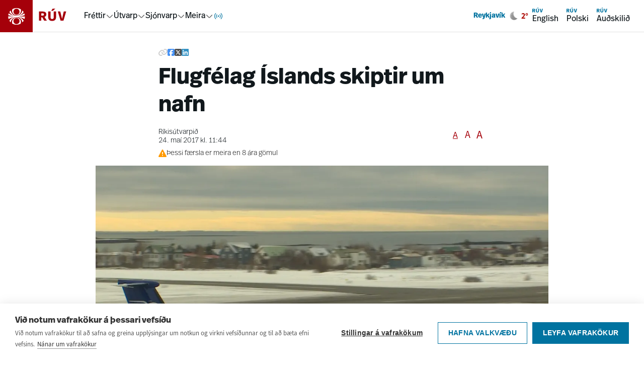

--- FILE ---
content_type: text/html; charset=utf-8
request_url: https://www.ruv.is/frettir/innlent/flugfelag-islands-skiptir-um-nafn
body_size: 14723
content:
<!DOCTYPE html><html><head><meta charSet="utf-8"/><title>Flugfélag Íslands skiptir um nafn - RÚV.is</title><meta content="ruv.is" name="application-name"/><meta content="width=device-width, initial-scale=1.0" name="viewport"/><meta content="RÚV" property="og:site_name"/><meta content="https://www.ruv.is/frettir/innlent/flugfelag-islands-skiptir-um-nafn/" property="og:url"/><meta content="Flugfélag Íslands skiptir um nafn - RÚV.is" property="og:title"/><meta property="og:image" content="https://myndir.ruv.is/[base64]"/><meta property="og:image:width" content="1200" name="og:image:width"/><meta property="og:image:height" content="630" name="og:image:height"/><meta content="RÚV.is" name="og:description"/><meta content="RÚV.is" name="description"/><meta content="summary_large_image" name="twitter:card"/><meta content="@RUVohf" name="twitter:site"/><meta content="page" property="og:type"/><meta content="Innlendar fréttir" property="article:section"/><meta content="2017-05-24T11:44:01Z" property="article:published_time"/><link href="https://static.nyr.ruv.is/static/images/ruv-logo-196x196.png" rel="icon"/><link rel="apple-touch-icon" sizes="180x180" href="/apple-touch-icon.png"/><link rel="icon" type="image/png" sizes="32x32" href="/favicon-32x32.png"/><link rel="icon" type="image/png" sizes="16x16" href="/favicon-16x16.png"/><link rel="manifest" href="/site.webmanifest"/><link rel="mask-icon" href="/safari-pinned-tab.svg" color="#0073a0"/><meta name="apple-mobile-web-app-title" content="RÚV.is"/><meta name="application-name" content="RÚV.is"/><meta name="msapplication-TileColor" content="#0073a0"/><meta name="theme-color" content="#ffffff"/><meta name="next-head-count" content="27"/><link rel="preload" href="/_next/static/css/a106a5a4fff5f5e5.css" as="style"/><link rel="stylesheet" href="/_next/static/css/a106a5a4fff5f5e5.css" data-n-g=""/><noscript data-n-css=""></noscript><script defer="" nomodule="" src="/_next/static/chunks/polyfills-42372ed130431b0a.js"></script><script src="/_next/static/chunks/webpack-9ce80a387b1bab1d.js" defer=""></script><script src="/_next/static/chunks/framework-f30cbadcebab7629.js" defer=""></script><script src="/_next/static/chunks/main-21866ebbc7c94495.js" defer=""></script><script src="/_next/static/chunks/pages/_app-f359ec868313eaf0.js" defer=""></script><script src="/_next/static/chunks/pages/frettir/%5Bslug%5D/%5BnewsId%5D-862bad7a76fe77c2.js" defer=""></script><script src="/_next/static/81XEDOWxWhiI5wHy-w8OT/_buildManifest.js" defer=""></script><script src="/_next/static/81XEDOWxWhiI5wHy-w8OT/_ssgManifest.js" defer=""></script></head><body><div id="__next"><a href="#main" class="font-real text-ruvOhf text-m z-100 border-ruvOhf text-nowrap absolute left-3 top-[15px] translate-y-[-100px] rounded-md border bg-white px-3 py-2 leading-none focus:translate-y-0 focus:outline-none">Hoppa í aðalefni</a><nav class="sticky top-0 z-10 hidden items-center justify-between bg-white pr-5 shadow-[inset_0_-1px_0_0_#E2E2E2] md:flex"><div class="flex items-center"><a class="pr-8" data-click-position="main-nav-root" data-k5a-pos="main-nav-root" aria-label="Fara á heimasíðu" href="/"><svg height="64" class="text-frettir transition-colors duration-300" viewBox="0 0 133 63" fill="none" xmlns="http://www.w3.org/2000/svg"><g clip-path="url(#a)"><path d="M64 0H0v64h64z" fill="currentColor"></path><path d="m36.4646 32.1244 1.3371-.1354c3.6261-.3838 7.2068-1.1513 10.6742-2.2801h.0227v-.0451c-.1813-1.2417-.5213-2.4607-.9972-3.6346v-.0452l-.0453.0226c-2.8782 2.3027-6.1643 3.8829-9.7677 4.6956l-1.2918.2935 1.2691-.4289c3.5808-1.2191 6.6629-3.6798 8.6572-6.9306v-.0451c-.7025-1.1513-1.5637-2.2349-2.5382-3.1831l-.0453-.0451v.0677c-.6799 5.734-5.5524 10.0684-11.3768 10.0684s-5.6884-1.0836-7.8187-3.0702c-1.9717-1.8511-3.2408-4.3344-3.5354-7.0208v-.0677l-.068.0452c-.9745.9481-1.8357 2.0091-2.5609 3.183v.0452c2.0397 3.3411 5.2125 5.8469 8.9518 7.0434l1.2692.4063-1.3145-.2709c-3.7394-.7675-7.1388-2.3704-10.1076-4.7182h-.0454c-.4532 1.1514-.7705 2.3253-.9518 3.5443 0 .0226.0227.0452.0227.0452 3.4901 1.1513 7.0935 1.9188 10.7422 2.3026l1.3598.1355H16v.0451c0 1.7383.2946 3.4314.8385 5.0794v.0451l.0454-.0226c3.0821-1.8737 6.4362-3.183 9.9716-3.8377l.8839-.158-.8385.2935c-3.5581 1.2641-6.5723 3.7474-8.5213 6.9982v.0451c.7252 1.1739 1.6091 2.2801 2.6062 3.2508l.0454.0452v-.0677c.5892-5.8695 5.4617-10.2716 11.3994-10.2716s5.6884 1.0835 7.8187 3.0701c1.9943 1.8738 3.2634 4.3796 3.5581 7.0886v.0677l.068-.0451c.9971-.9708 1.8357-2.0544 2.5609-3.2283v-.0451c-1.9264-3.1605-4.9179-5.5986-8.3853-6.8628l-.8385-.3161.8838.1806c3.4674.6773 6.7762 1.9415 9.8131 3.7926h.0453c.5439-1.6254.8158-3.3185.8158-5.0342v-.0451H36.5552zm-4.1473-15.1026c3.2861 0 5.9603 2.6638 5.9603 5.9372s-2.6742 5.9372-5.9603 5.9372-5.9604-2.6638-5.9604-5.9372 2.6743-5.9372 5.9604-5.9372m0 12.7774c4.8045 0 8.7252-3.9055 8.7252-8.6914 0-4.7858-.204-2.1671-.6119-3.183-2.4476-1.3997-5.2578-2.1221-8.0907-2.1221-2.8328 0-5.643.745-8.0906 2.1221-.4079 1.0159-.6119 2.0769-.6119 3.183 0 4.7859 3.9207 8.6914 8.7252 8.6914m-.0453 17.3601c-3.2861 0-5.9604-2.6638-5.9604-5.9372 0-3.2733 2.6743-5.9372 5.9604-5.9372s5.9603 2.6639 5.9603 5.9372c0 3.2734-2.6742 5.9372-5.9603 5.9372m0-12.8c-4.8046 0-8.7252 3.9055-8.7252 8.6914s.2039 2.1672.6119 3.1831c.1133.0677.2266.1354.3626.2031 2.3569 1.2642 5.0311 1.9189 7.728 1.9189s5.6431-.745 8.0907-2.122c.4079-1.0159.6119-2.0995.6119-3.2057 0-4.7859-3.9207-8.6913-8.7252-8.6913" fill="#fff"></path></g><path d="M129.576 22.4735h-4.736l-3.354 14.3922-3.457-14.3922h-4.787l5.378 17.9897h5.658l5.3-17.9897zm-21.332-5.3983h-5.3l-2.637 4.035h3.252zm1.535 5.3983h-4.507v11.1544c0 2.365-.948 3.573-3.15 3.573-2.2011 0-3.1496-1.1058-3.1496-3.573V22.4735h-4.5317v11.179c0 4.1126 2.2792 7.2727 7.6553 7.2727 5.376 0 7.681-3.109 7.681-7.2727v-11.179zm-26.2474 3.5976c1.6394 0 2.5612.6929 2.5612 2.1585 0 1.6966-1.1017 2.2607-2.6879 2.2607h-2.6368v-4.4192h2.7656zm-7.2972-3.5976v17.9897h4.5316V33.91h1.9725l3.7386 6.5532h5.3513l-4.6604-7.2993c2.3548-.9259 3.5853-2.5959 3.5853-5.0365 0-3.2644-2.1769-5.6539-7.4261-5.6539z" fill="currentColor"></path><defs><clipPath id="a"><path fill="#fff" d="M0 0h64v63H0z"></path></clipPath></defs></svg></a><div class="flex items-center gap-6"><div role="menubar" aria-orientation="horizontal" class="flex items-center gap-6"><button role="menuitem" aria-expanded="false" aria-haspopup="menu" id=":R9b5l6:"><span class="flex items-center gap-1"><a class="font-real leading-none " data-click-position="main-nav-mega-link-frettir" data-k5a-pos="main-nav-mega-link-frettir" href="/frettir">Fréttir</a><svg height="16" style="transform:rotate(0deg)" viewBox="0 0 16 16" fill="none" xmlns="http://www.w3.org/2000/svg"><path d="m13.3337 6-4.39057 4.3905c-.52067.5207-1.36487.5207-1.8856 0L2.66699 6" stroke="#646464" stroke-width="1.5" stroke-linecap="round" stroke-linejoin="round"></path></svg></span></button><button role="menuitem" aria-expanded="false" aria-haspopup="menu" id=":Rab5l6:"><span class="flex items-center gap-1"><a href="/utvarp" class="font-real leading-none " data-click-position="main-nav-mega-link-utvarp" data-k5a-pos="main-nav-mega-link-utvarp">Útvarp</a><svg height="16" style="transform:rotate(0deg)" viewBox="0 0 16 16" fill="none" xmlns="http://www.w3.org/2000/svg"><path d="m13.3337 6-4.39057 4.3905c-.52067.5207-1.36487.5207-1.8856 0L2.66699 6" stroke="#646464" stroke-width="1.5" stroke-linecap="round" stroke-linejoin="round"></path></svg></span></button><button role="menuitem" aria-expanded="false" aria-haspopup="menu" id=":Rbb5l6:"><span class="flex items-center gap-1"><a href="/sjonvarp" class="font-real leading-none " data-click-position="main-nav-mega-link-sjonvarp" data-k5a-pos="main-nav-mega-link-sjonvarp">Sjónvarp</a><svg height="16" style="transform:rotate(0deg)" viewBox="0 0 16 16" fill="none" xmlns="http://www.w3.org/2000/svg"><path d="m13.3337 6-4.39057 4.3905c-.52067.5207-1.36487.5207-1.8856 0L2.66699 6" stroke="#646464" stroke-width="1.5" stroke-linecap="round" stroke-linejoin="round"></path></svg></span></button><button role="menuitem" aria-expanded="false" aria-haspopup="menu" id=":Rcb5l6:"><span class="flex items-center gap-1"><a class="font-real leading-none " data-click-position="main-nav-mega-link-meira" data-k5a-pos="main-nav-mega-link-meira" href="/um-ruv">Meira</a><svg height="16" style="transform:rotate(0deg)" viewBox="0 0 16 16" fill="none" xmlns="http://www.w3.org/2000/svg"><path d="m13.3337 6-4.39057 4.3905c-.52067.5207-1.36487.5207-1.8856 0L2.66699 6" stroke="#646464" stroke-width="1.5" stroke-linecap="round" stroke-linejoin="round"></path></svg></span></button><button role="menuitem" aria-expanded="false" aria-haspopup="menu" id=":R1j5l6:" aria-label="Í loftinu"><span class="flex items-center justify-center" aria-hidden="true"><svg width="20" height="20" style="color:#0073A0" viewBox="0 0 12 12" fill="none" xmlns="http://www.w3.org/2000/svg"><path d="M2.81802 2.81836C2.00368 3.6327 1.5 4.7577 1.5 6.00034c0 1.24265.50368 2.36765 1.31802 3.182m1.41421-4.94977C3.77982 4.68498 3.5 5.30999 3.5 6.00034s.27982 1.31535.73223 1.76775m3.53552 0C8.2202 7.31569 8.5 6.69069 8.5 6.00034s-.2798-1.31536-.73225-1.76777M9.182 9.18234c.8143-.81435 1.318-1.93935 1.318-3.182 0-1.24264-.5037-2.36764-1.318-3.18198M6.5 6.00034c0 .27615-.22385.5-.5.5s-.5-.22385-.5-.5.22385-.5.5-.5.5.22385.5.5Z" stroke="currentColor" stroke-width=".696" stroke-linecap="square"></path></svg></span></button></div></div></div><div class="flex items-center gap-6"><div class="hidden min-[930px]:block"></div><div class="flex gap-3"><a class="font-real flex flex-col items-start p-2" data-click-position="main-nav-en" data-k5a-pos="main-nav-en" href="/english"><svg height="12" viewBox="0 0 16 9" fill="none" xmlns="http://www.w3.org/2000/svg"><path d="M15.9994 2.54253H14.5788L13.5727 6.85935L12.536 2.54253H11.1001L12.7132 7.9384H14.4102L16 2.54253H15.9994ZM9.6011 0.92334H8.01134L7.22045 2.13359H8.19589L9.6011 0.92334ZM10.0615 2.54253H8.70966V5.8882C8.70966 6.59756 8.42518 6.9599 7.76488 6.9599C7.10457 6.9599 6.8201 6.62821 6.8201 5.8882V2.54253H5.46086V5.89556C5.46086 7.12911 6.14446 8.07696 7.75691 8.07696C9.36935 8.07696 10.0609 7.14444 10.0609 5.89556V2.54253H10.0615ZM2.18876 3.62158C2.68046 3.62158 2.95697 3.82942 2.95697 4.26901C2.95697 4.77788 2.62651 4.9471 2.15075 4.9471H1.35985V3.62158H2.18937H2.18876ZM0 2.54253V7.9384H1.35924V5.97281H1.95088L3.07223 7.9384H4.67732L3.27946 5.74903C3.98575 5.4713 4.35483 4.9704 4.35483 4.23836C4.35483 3.25924 3.70188 2.54253 2.12745 2.54253H0Z" fill="#0073A0"></path></svg><span>English</span></a><a class="font-real flex flex-col items-start p-2" data-click-position="main-nav-pl" data-k5a-pos="main-nav-pl" href="/polski"><svg height="12" viewBox="0 0 16 9" fill="none" xmlns="http://www.w3.org/2000/svg"><path d="M15.9994 2.54253H14.5788L13.5727 6.85935L12.536 2.54253H11.1001L12.7132 7.9384H14.4102L16 2.54253H15.9994ZM9.6011 0.92334H8.01134L7.22045 2.13359H8.19589L9.6011 0.92334ZM10.0615 2.54253H8.70966V5.8882C8.70966 6.59756 8.42518 6.9599 7.76488 6.9599C7.10457 6.9599 6.8201 6.62821 6.8201 5.8882V2.54253H5.46086V5.89556C5.46086 7.12911 6.14446 8.07696 7.75691 8.07696C9.36935 8.07696 10.0609 7.14444 10.0609 5.89556V2.54253H10.0615ZM2.18876 3.62158C2.68046 3.62158 2.95697 3.82942 2.95697 4.26901C2.95697 4.77788 2.62651 4.9471 2.15075 4.9471H1.35985V3.62158H2.18937H2.18876ZM0 2.54253V7.9384H1.35924V5.97281H1.95088L3.07223 7.9384H4.67732L3.27946 5.74903C3.98575 5.4713 4.35483 4.9704 4.35483 4.23836C4.35483 3.25924 3.70188 2.54253 2.12745 2.54253H0Z" fill="#0073A0"></path></svg><span>Polski</span></a><a class="font-real flex flex-col items-start p-2" data-click-position="main-nav-aud" data-k5a-pos="main-nav-aud" href="/audskilid"><svg height="12" viewBox="0 0 16 9" fill="none" xmlns="http://www.w3.org/2000/svg"><path d="M15.9994 2.54253H14.5788L13.5727 6.85935L12.536 2.54253H11.1001L12.7132 7.9384H14.4102L16 2.54253H15.9994ZM9.6011 0.92334H8.01134L7.22045 2.13359H8.19589L9.6011 0.92334ZM10.0615 2.54253H8.70966V5.8882C8.70966 6.59756 8.42518 6.9599 7.76488 6.9599C7.10457 6.9599 6.8201 6.62821 6.8201 5.8882V2.54253H5.46086V5.89556C5.46086 7.12911 6.14446 8.07696 7.75691 8.07696C9.36935 8.07696 10.0609 7.14444 10.0609 5.89556V2.54253H10.0615ZM2.18876 3.62158C2.68046 3.62158 2.95697 3.82942 2.95697 4.26901C2.95697 4.77788 2.62651 4.9471 2.15075 4.9471H1.35985V3.62158H2.18937H2.18876ZM0 2.54253V7.9384H1.35924V5.97281H1.95088L3.07223 7.9384H4.67732L3.27946 5.74903C3.98575 5.4713 4.35483 4.9704 4.35483 4.23836C4.35483 3.25924 3.70188 2.54253 2.12745 2.54253H0Z" fill="#0073A0"></path></svg><span>Auðskilið</span></a></div></div></nav><nav style="--mobile-navbar-height:57px" class="pt-[var(--mobile-navbar-height)] md:hidden"><div class="fixed left-0 right-0 top-0 z-10 flex h-[var(--mobile-navbar-height)] items-center justify-between bg-white py-4 pr-5 shadow-[inset_0_-1px_0_0_#E2E2E2]"><a class="pr-8" aria-label="Fara á heimasíðu" href="/"><svg height="57" class="text-frettir transition-colors duration-300" viewBox="0 0 133 63" fill="none" xmlns="http://www.w3.org/2000/svg"><g clip-path="url(#a)"><path d="M64 0H0v64h64z" fill="currentColor"></path><path d="m36.4646 32.1244 1.3371-.1354c3.6261-.3838 7.2068-1.1513 10.6742-2.2801h.0227v-.0451c-.1813-1.2417-.5213-2.4607-.9972-3.6346v-.0452l-.0453.0226c-2.8782 2.3027-6.1643 3.8829-9.7677 4.6956l-1.2918.2935 1.2691-.4289c3.5808-1.2191 6.6629-3.6798 8.6572-6.9306v-.0451c-.7025-1.1513-1.5637-2.2349-2.5382-3.1831l-.0453-.0451v.0677c-.6799 5.734-5.5524 10.0684-11.3768 10.0684s-5.6884-1.0836-7.8187-3.0702c-1.9717-1.8511-3.2408-4.3344-3.5354-7.0208v-.0677l-.068.0452c-.9745.9481-1.8357 2.0091-2.5609 3.183v.0452c2.0397 3.3411 5.2125 5.8469 8.9518 7.0434l1.2692.4063-1.3145-.2709c-3.7394-.7675-7.1388-2.3704-10.1076-4.7182h-.0454c-.4532 1.1514-.7705 2.3253-.9518 3.5443 0 .0226.0227.0452.0227.0452 3.4901 1.1513 7.0935 1.9188 10.7422 2.3026l1.3598.1355H16v.0451c0 1.7383.2946 3.4314.8385 5.0794v.0451l.0454-.0226c3.0821-1.8737 6.4362-3.183 9.9716-3.8377l.8839-.158-.8385.2935c-3.5581 1.2641-6.5723 3.7474-8.5213 6.9982v.0451c.7252 1.1739 1.6091 2.2801 2.6062 3.2508l.0454.0452v-.0677c.5892-5.8695 5.4617-10.2716 11.3994-10.2716s5.6884 1.0835 7.8187 3.0701c1.9943 1.8738 3.2634 4.3796 3.5581 7.0886v.0677l.068-.0451c.9971-.9708 1.8357-2.0544 2.5609-3.2283v-.0451c-1.9264-3.1605-4.9179-5.5986-8.3853-6.8628l-.8385-.3161.8838.1806c3.4674.6773 6.7762 1.9415 9.8131 3.7926h.0453c.5439-1.6254.8158-3.3185.8158-5.0342v-.0451H36.5552zm-4.1473-15.1026c3.2861 0 5.9603 2.6638 5.9603 5.9372s-2.6742 5.9372-5.9603 5.9372-5.9604-2.6638-5.9604-5.9372 2.6743-5.9372 5.9604-5.9372m0 12.7774c4.8045 0 8.7252-3.9055 8.7252-8.6914 0-4.7858-.204-2.1671-.6119-3.183-2.4476-1.3997-5.2578-2.1221-8.0907-2.1221-2.8328 0-5.643.745-8.0906 2.1221-.4079 1.0159-.6119 2.0769-.6119 3.183 0 4.7859 3.9207 8.6914 8.7252 8.6914m-.0453 17.3601c-3.2861 0-5.9604-2.6638-5.9604-5.9372 0-3.2733 2.6743-5.9372 5.9604-5.9372s5.9603 2.6639 5.9603 5.9372c0 3.2734-2.6742 5.9372-5.9603 5.9372m0-12.8c-4.8046 0-8.7252 3.9055-8.7252 8.6914s.2039 2.1672.6119 3.1831c.1133.0677.2266.1354.3626.2031 2.3569 1.2642 5.0311 1.9189 7.728 1.9189s5.6431-.745 8.0907-2.122c.4079-1.0159.6119-2.0995.6119-3.2057 0-4.7859-3.9207-8.6913-8.7252-8.6913" fill="#fff"></path></g><path d="M129.576 22.4735h-4.736l-3.354 14.3922-3.457-14.3922h-4.787l5.378 17.9897h5.658l5.3-17.9897zm-21.332-5.3983h-5.3l-2.637 4.035h3.252zm1.535 5.3983h-4.507v11.1544c0 2.365-.948 3.573-3.15 3.573-2.2011 0-3.1496-1.1058-3.1496-3.573V22.4735h-4.5317v11.179c0 4.1126 2.2792 7.2727 7.6553 7.2727 5.376 0 7.681-3.109 7.681-7.2727v-11.179zm-26.2474 3.5976c1.6394 0 2.5612.6929 2.5612 2.1585 0 1.6966-1.1017 2.2607-2.6879 2.2607h-2.6368v-4.4192h2.7656zm-7.2972-3.5976v17.9897h4.5316V33.91h1.9725l3.7386 6.5532h5.3513l-4.6604-7.2993c2.3548-.9259 3.5853-2.5959 3.5853-5.0365 0-3.2644-2.1769-5.6539-7.4261-5.6539z" fill="currentColor"></path><defs><clipPath id="a"><path fill="#fff" d="M0 0h64v63H0z"></path></clipPath></defs></svg></a><div class="flex items-center gap-4"><button aria-label="Opna valmynd" aria-expanded="false" class="flex items-center gap-2"><span class="font-real text-m leading-none">Valmynd</span><svg height="24" viewBox="0 0 25 24" fill="none" xmlns="http://www.w3.org/2000/svg"><path d="M3.91406 12H21.9141M3.91406 6H21.9141M3.91406 18H21.9141" stroke="#000" stroke-width="2" stroke-linecap="round" stroke-linejoin="round"></path></svg></button></div></div></nav><noscript><iframe src="https://www.googletagmanager.com/ns.html?id=GTM-KGNRG7S" height="0" width="0" style="display:none;visibility:hidden"></iframe></noscript><main class="z-1 flex min-h-screen w-full flex-col items-center gap-5 md:m-auto" id="main"></main><footer class="bg-spilarinn relative mt-12 items-center space-y-6 overflow-hidden text-white" title="Síðufótur"><svg height="48rem" viewBox="0 0 38.8 38.8" width="48rem" x="0px" xmlns="http://www.w3.org/2000/svg" xmlns:xlink="http://www.w3.org/1999/xlink" y="0px" class="z-1 absolute -top-24 left-1/3 self-start opacity-20 md:left-2/3" color="white" xml:space="preserve"><path d="M24.3,19.6l1.6-0.2c4.3-0.4,8.5-1.4,12.5-2.7l0,0l0,0c-0.2-1.5-0.6-2.9-1.2-4.3l0-0.1l0,0  c-3.4,2.7-7.3,4.6-11.5,5.5l-1.5,0.3l1.5-0.5c4.2-1.4,7.8-4.4,10.2-8.2l0,0l0,0c-0.8-1.4-1.8-2.6-3-3.8l-0.1-0.1l0,0.1  c-0.8,6.8-6.5,11.9-13.4,11.9c-3.4,0-6.7-1.3-9.2-3.6C7.9,11.9,6.4,9,6.1,5.8l0-0.1L6,5.8C4.9,6.9,3.8,8.2,3,9.5l0,0l0,0  c2.4,3.9,6.1,6.9,10.5,8.3l1.5,0.5l-1.5-0.3c-4.4-0.9-8.4-2.8-11.9-5.6l0,0l0,0.1c-0.5,1.3-0.9,2.8-1.1,4.2l0,0l0,0  c4.1,1.4,8.3,2.3,12.6,2.7l1.6,0.2H0.2v0c0,2,0.3,4.1,1,6l0,0l0,0c3.6-2.2,7.6-3.8,11.7-4.5l1-0.2l-1,0.4c-4.2,1.5-7.7,4.4-10,8.3  l0,0l0,0C3.8,31,4.9,32.3,6,33.4l0.1,0.1l0-0.1c0.7-6.9,6.4-12.1,13.4-12.1c3.4,0,6.7,1.3,9.2,3.6c2.4,2.2,3.8,5.2,4.2,8.4l0,0.1  l0.1-0.1c1.2-1.1,2.2-2.4,3-3.8l0,0l0,0c-2.3-3.7-5.8-6.6-9.9-8.1l-1-0.4l1,0.2c4.1,0.8,8,2.3,11.5,4.5l0,0l0,0c0.6-1.9,1-3.9,1-5.9  v0L24.3,19.6z M19.4,1.8c3.9,0,7,3.1,7,7c0,3.9-3.1,7-7,7c-3.9,0-7-3.1-7-7S15.6,1.8,19.4,1.8 M19.4,16.9c5.7,0,10.2-4.6,10.2-10.3  c0-1.3-0.2-2.5-0.7-3.7l0,0l0,0c-2.9-1.6-6.2-2.5-9.5-2.5c-3.3,0-6.6,0.9-9.5,2.5l0,0l0,0C9.4,4.1,9.2,5.3,9.2,6.6  C9.2,12.3,13.8,16.9,19.4,16.9 M19.4,37.3c-3.9,0-7-3.1-7-7c0-3.9,3.1-7,7-7c3.9,0,7,3.1,7,7C26.4,34.2,23.3,37.3,19.4,37.3   M19.4,22.3c-5.7,0-10.2,4.6-10.2,10.2c0,1.3,0.2,2.6,0.7,3.8l0,0l0,0c0.1,0.1,0.3,0.2,0.4,0.2c2.8,1.5,5.9,2.3,9.1,2.3  c3.3,0,6.6-0.9,9.5-2.5l0,0l0,0c0.5-1.2,0.7-2.5,0.7-3.8C29.7,26.9,25.1,22.3,19.4,22.3" fill="white"></path></svg><nav class="almost-full-screen-content max-w-90 lg:w-container-lg m-auto flex flex-col items-center gap-5 px-2 py-5 md:m-auto md:min-w-0"><div class="grid w-full grid-cols-2 md:grid-cols-5 md:gap-0"><div class="col-span-2 space-y-1 md:col-span-1"><a class="font-real flex gap-2 text-3xl font-bold" data-click-position="footer-nav-root" data-k5a-pos="footer-nav-root" href="/"><svg height="2rem" viewBox="0 0 38.8 38.8" width="2rem" x="0px" xmlns="http://www.w3.org/2000/svg" xmlns:xlink="http://www.w3.org/1999/xlink" y="0px" color="white" xml:space="preserve"><path d="M24.3,19.6l1.6-0.2c4.3-0.4,8.5-1.4,12.5-2.7l0,0l0,0c-0.2-1.5-0.6-2.9-1.2-4.3l0-0.1l0,0  c-3.4,2.7-7.3,4.6-11.5,5.5l-1.5,0.3l1.5-0.5c4.2-1.4,7.8-4.4,10.2-8.2l0,0l0,0c-0.8-1.4-1.8-2.6-3-3.8l-0.1-0.1l0,0.1  c-0.8,6.8-6.5,11.9-13.4,11.9c-3.4,0-6.7-1.3-9.2-3.6C7.9,11.9,6.4,9,6.1,5.8l0-0.1L6,5.8C4.9,6.9,3.8,8.2,3,9.5l0,0l0,0  c2.4,3.9,6.1,6.9,10.5,8.3l1.5,0.5l-1.5-0.3c-4.4-0.9-8.4-2.8-11.9-5.6l0,0l0,0.1c-0.5,1.3-0.9,2.8-1.1,4.2l0,0l0,0  c4.1,1.4,8.3,2.3,12.6,2.7l1.6,0.2H0.2v0c0,2,0.3,4.1,1,6l0,0l0,0c3.6-2.2,7.6-3.8,11.7-4.5l1-0.2l-1,0.4c-4.2,1.5-7.7,4.4-10,8.3  l0,0l0,0C3.8,31,4.9,32.3,6,33.4l0.1,0.1l0-0.1c0.7-6.9,6.4-12.1,13.4-12.1c3.4,0,6.7,1.3,9.2,3.6c2.4,2.2,3.8,5.2,4.2,8.4l0,0.1  l0.1-0.1c1.2-1.1,2.2-2.4,3-3.8l0,0l0,0c-2.3-3.7-5.8-6.6-9.9-8.1l-1-0.4l1,0.2c4.1,0.8,8,2.3,11.5,4.5l0,0l0,0c0.6-1.9,1-3.9,1-5.9  v0L24.3,19.6z M19.4,1.8c3.9,0,7,3.1,7,7c0,3.9-3.1,7-7,7c-3.9,0-7-3.1-7-7S15.6,1.8,19.4,1.8 M19.4,16.9c5.7,0,10.2-4.6,10.2-10.3  c0-1.3-0.2-2.5-0.7-3.7l0,0l0,0c-2.9-1.6-6.2-2.5-9.5-2.5c-3.3,0-6.6,0.9-9.5,2.5l0,0l0,0C9.4,4.1,9.2,5.3,9.2,6.6  C9.2,12.3,13.8,16.9,19.4,16.9 M19.4,37.3c-3.9,0-7-3.1-7-7c0-3.9,3.1-7,7-7c3.9,0,7,3.1,7,7C26.4,34.2,23.3,37.3,19.4,37.3   M19.4,22.3c-5.7,0-10.2,4.6-10.2,10.2c0,1.3,0.2,2.6,0.7,3.8l0,0l0,0c0.1,0.1,0.3,0.2,0.4,0.2c2.8,1.5,5.9,2.3,9.1,2.3  c3.3,0,6.6-0.9,9.5-2.5l0,0l0,0c0.5-1.2,0.7-2.5,0.7-3.8C29.7,26.9,25.1,22.3,19.4,22.3" fill="white"></path></svg>RÚV</a></div></div><div class="grid w-full grid-cols-2 gap-y-4 md:grid-cols-5"><div class="col-span-2 space-y-1 md:col-span-1"><p class="font-real text-base">Efstaleiti 1</p><p class="font-real text-base">103 Reykjavík</p><p class="font-real text-base">Sími: 515-3000</p><p class="font-real text-base">frá kl. 8.30 – 14.00</p></div><div class="z-100 col-span-1 mt-6 space-y-1 md:mt-0 md:space-y-4"><p class="font-real text-sm font-bold" id="footer_column_0">Fréttir</p><ul aria-labelledby="footer_column_0" class="list-none pl-0"><li><a class="font-real cursor-pointer text-sm hover:underline" data-click-position="footer-nav-link" data-k5a-pos="footer-nav-link" aria-label="Innlendar fréttir" href="/frettir/innlent/">Innlendar fréttir</a></li><li><a class="font-real cursor-pointer text-sm hover:underline" data-click-position="footer-nav-link" data-k5a-pos="footer-nav-link" aria-label="Erlendar fréttir" href="/frettir/erlent/">Erlendar fréttir</a></li><li><a class="font-real cursor-pointer text-sm hover:underline" data-click-position="footer-nav-link" data-k5a-pos="footer-nav-link" aria-label="Menning og dægurmál" href="/frettir/menning-og-daegurmal/">Menning og dægurmál</a></li><li><a class="font-real cursor-pointer text-sm hover:underline" data-click-position="footer-nav-link" data-k5a-pos="footer-nav-link" aria-label="Íþróttir" href="/frettir/ithrottir/">Íþróttir</a></li></ul></div><div class="z-100 col-span-1 mt-6 space-y-1 md:mt-0 md:space-y-4"><p class="font-real text-sm font-bold" id="footer_column_1">Um RÚV</p><ul aria-labelledby="footer_column_1" class="list-none pl-0"><li><a class="font-real cursor-pointer text-sm hover:underline" data-click-position="footer-nav-link" data-k5a-pos="footer-nav-link" aria-label="Auglýsingar" href="/um-ruv/auglysingar/">Auglýsingar</a></li><li><a class="font-real cursor-pointer text-sm hover:underline" data-click-position="footer-nav-link" data-k5a-pos="footer-nav-link" aria-label="Dánarfregnir" href="/um-ruv/auglysingar/danarfregnir/">Dánarfregnir</a></li><li><a class="font-real cursor-pointer text-sm hover:underline" data-click-position="footer-nav-link" data-k5a-pos="footer-nav-link" aria-label="Fréttir af RÚV" href="/um-ruv/i-umraedunni/">Fréttir af RÚV</a></li><li><a class="font-real cursor-pointer text-sm hover:underline" data-click-position="footer-nav-link" data-k5a-pos="footer-nav-link" aria-label="Innri starfsemi, lög og reglur" href="/um-ruv/stefna-og-starfsemi/">Innri starfsemi, lög og reglur</a></li><li><a class="font-real cursor-pointer text-sm hover:underline" data-click-position="footer-nav-link" data-k5a-pos="footer-nav-link" aria-label="Hafa samband" href="/um-ruv/hafa-samband/">Hafa samband</a></li></ul></div><div class="z-100 col-span-1 mt-6 space-y-1 md:mt-0 md:space-y-4"><p class="font-real text-sm font-bold" id="footer_column_2">Framleiðsla og efni</p><ul aria-labelledby="footer_column_2" class="list-none pl-0"><li><a class="font-real cursor-pointer text-sm hover:underline" data-click-position="footer-nav-link" data-k5a-pos="footer-nav-link" aria-label="RÚV öpp fyrir snjalltæki" href="/um-ruv/opp-fra-ruv-fyrir-snjalltaeki/">RÚV öpp fyrir snjalltæki</a></li><li><a class="font-real cursor-pointer text-sm hover:underline" data-click-position="footer-nav-link" data-k5a-pos="footer-nav-link" aria-label="Safn RÚV" href="/um-ruv/safn-ruv/">Safn RÚV</a></li><li><a class="font-real cursor-pointer text-sm hover:underline" data-click-position="footer-nav-link" data-k5a-pos="footer-nav-link" aria-label="Skil á efni til RÚV" href="/um-ruv/merki/skilareglur-fyrir-dagskrarefni-i-sjonvarp/">Skil á efni til RÚV</a></li><li><a class="font-real cursor-pointer text-sm hover:underline" data-click-position="footer-nav-link" data-k5a-pos="footer-nav-link" aria-label="About RÚV" href="/um-ruv/about-ruv/">About RÚV</a></li><li><a class="font-real cursor-pointer text-sm hover:underline" data-click-position="footer-nav-link" data-k5a-pos="footer-nav-link" aria-label="RÚV Archive" href="/um-ruv/safn-ruv/ruv-archive/">RÚV Archive</a></li></ul></div><div class="z-100 col-span-1 mt-6 space-y-1 md:mt-0 md:space-y-4"><p class="font-real text-sm font-bold" id="footer_column_3">Aðgengi</p><ul aria-labelledby="footer_column_3" class="list-none pl-0"><li><a class="font-real cursor-pointer text-sm hover:underline" data-click-position="footer-nav-link" data-k5a-pos="footer-nav-link" aria-label="Auðskilið" href="/audskilid/">Auðskilið</a></li><li><a class="font-real cursor-pointer text-sm hover:underline" data-click-position="footer-nav-link" data-k5a-pos="footer-nav-link" aria-label="RÚV English" href="/english/">RÚV English</a></li><li><a class="font-real cursor-pointer text-sm hover:underline" data-click-position="footer-nav-link" data-k5a-pos="footer-nav-link" aria-label="RÚV Polski" href="/polski/">RÚV Polski</a></li><li><a class="font-real cursor-pointer text-sm hover:underline" data-click-position="footer-nav-link" data-k5a-pos="footer-nav-link" aria-label="Hlaðvarp" href="/hladvarp/">Hlaðvarp</a></li></ul></div><a class="font-real z-100 col-span-1 mt-6 cursor-pointer self-end text-sm hover:underline" data-click-position="footer-nav-fixed" data-k5a-pos="footer-nav-fixed" aria-label="Um Ríkisútvarpið" href="/um-ruv/">Um Ríkisútvarpið</a><a class="font-real z-100 col-span-1 mt-6 cursor-pointer self-end text-sm hover:underline" data-click-position="footer-nav-fixed" data-k5a-pos="footer-nav-fixed" aria-label="Dreifikerfi RÚV" href="/um-ruv/dreifikerfi-ruv/">Dreifikerfi RÚV</a><a class="font-real z-100 col-span-1 mt-6 cursor-pointer self-end text-sm hover:underline" data-click-position="footer-nav-fixed" data-k5a-pos="footer-nav-fixed" aria-label="Mannauður" href="/um-ruv/mannaudur/">Mannauður</a><a class="font-real z-100 col-span-1 mt-6 cursor-pointer self-end text-sm hover:underline" data-click-position="footer-nav-fixed" data-k5a-pos="footer-nav-fixed" aria-label="Persónuvernd" href="/um-ruv/personuverndarstefna/">Persónuvernd</a><button type="button" aria-label="Vefkökustillingar" class="z-100 font-real col-span-1 mt-6 justify-self-start text-sm hover:underline" data-click-position="footer-nav-fixed" data-k5a-pos="footer-nav-fixed">Vefkökustillingar</button><div class="z-100 col-span-2 mt-2 flex flex-col justify-center gap-5 md:col-span-5"><a aria-label="RÚV á Facebook" class="pointer self-end" href="https://www.facebook.com/RUVohf" data-click-position="footer-nav-social"><svg data-prefix="fab" data-icon="square-facebook" class="svg-inline--fa fa-square-facebook h-3 h-3" role="img" viewBox="0 0 448 512" aria-hidden="true"><path fill="currentColor" d="M64 32C28.7 32 0 60.7 0 96L0 416c0 35.3 28.7 64 64 64l98.2 0 0-145.8-52.8 0 0-78.2 52.8 0 0-33.7c0-87.1 39.4-127.5 125-127.5 16.2 0 44.2 3.2 55.7 6.4l0 70.8c-6-.6-16.5-1-29.6-1-42 0-58.2 15.9-58.2 57.2l0 27.8 83.6 0-14.4 78.2-69.3 0 0 145.8 129 0c35.3 0 64-28.7 64-64l0-320c0-35.3-28.7-64-64-64L64 32z"></path></svg></a><div class="grid grid-cols-5"><div class="col-span-2 col-start-3 flex w-full"><p class="w-fit self-center text-sm">© RÚV 2025</p></div><a aria-label="RÚV á Twitter" class="pointer justify-self-end" href="https://twitter.com/RUVohf" data-click-position="footer-nav-social"><svg data-prefix="fab" data-icon="square-x-twitter" class="svg-inline--fa fa-square-x-twitter h-3 h-3" role="img" viewBox="0 0 448 512" aria-hidden="true"><path fill="currentColor" d="M64 32C28.7 32 0 60.7 0 96L0 416c0 35.3 28.7 64 64 64l320 0c35.3 0 64-28.7 64-64l0-320c0-35.3-28.7-64-64-64L64 32zm297.1 84l-103.8 118.6 122.1 161.4-95.6 0-74.8-97.9-85.7 97.9-47.5 0 111-126.9-117.1-153.1 98 0 67.7 89.5 78.2-89.5 47.5 0zM323.3 367.6l-169.9-224.7-28.3 0 171.8 224.7 26.4 0z"></path></svg></a></div><a aria-label="RÚV á Instagram" class="pointer self-end" href="https://www.instagram.com/ruvgram/" data-click-position="footer-nav-social"><svg data-prefix="fab" data-icon="instagram" class="svg-inline--fa fa-instagram h-3 h-3" role="img" viewBox="0 0 448 512" aria-hidden="true"><path fill="currentColor" d="M224.3 141a115 115 0 1 0 -.6 230 115 115 0 1 0 .6-230zm-.6 40.4a74.6 74.6 0 1 1 .6 149.2 74.6 74.6 0 1 1 -.6-149.2zm93.4-45.1a26.8 26.8 0 1 1 53.6 0 26.8 26.8 0 1 1 -53.6 0zm129.7 27.2c-1.7-35.9-9.9-67.7-36.2-93.9-26.2-26.2-58-34.4-93.9-36.2-37-2.1-147.9-2.1-184.9 0-35.8 1.7-67.6 9.9-93.9 36.1s-34.4 58-36.2 93.9c-2.1 37-2.1 147.9 0 184.9 1.7 35.9 9.9 67.7 36.2 93.9s58 34.4 93.9 36.2c37 2.1 147.9 2.1 184.9 0 35.9-1.7 67.7-9.9 93.9-36.2 26.2-26.2 34.4-58 36.2-93.9 2.1-37 2.1-147.8 0-184.8zM399 388c-7.8 19.6-22.9 34.7-42.6 42.6-29.5 11.7-99.5 9-132.1 9s-102.7 2.6-132.1-9c-19.6-7.8-34.7-22.9-42.6-42.6-11.7-29.5-9-99.5-9-132.1s-2.6-102.7 9-132.1c7.8-19.6 22.9-34.7 42.6-42.6 29.5-11.7 99.5-9 132.1-9s102.7-2.6 132.1 9c19.6 7.8 34.7 22.9 42.6 42.6 11.7 29.5 9 99.5 9 132.1s2.7 102.7-9 132.1z"></path></svg></a></div></div></nav></footer></div><script id="__NEXT_DATA__" type="application/json">{"props":{"pageProps":{"data":{"menu":[{"heading":"Fréttir","content":{"primary":{"heading":"Hlekkir","groups":[{"items":[{"__typename":"NavLink","brand":null,"href":"/frettir/","id":null,"label":"Nýjar fréttir","subItems":null},{"__typename":"NavLink","brand":null,"href":"/frettir/innlent/","id":null,"label":"Innlendar fréttir","subItems":null},{"__typename":"NavLink","brand":null,"href":"/frettir/erlent/","id":null,"label":"Erlendar fréttir","subItems":null},{"__typename":"NavLink","brand":null,"href":"/frettir/ithrottir/","id":null,"label":"Íþróttir","subItems":[{"__typename":"NavLink","brand":null,"href":"/frettir/ithrottir/hm-i-handbolta-2025/","id":null,"label":"HM í handbolta 2025"},{"__typename":"NavLink","brand":null,"href":"/frettir/ithrottir/vidburdadagatal/","id":null,"label":"Fram undan í beinni"}]},{"__typename":"NavLink","brand":null,"href":"/frettir/menning-og-daegurmal/","id":null,"label":"Menning \u0026 dægurmál","subItems":null},{"__typename":"NavLink","brand":null,"href":"/vedur/","id":null,"label":"Veður","subItems":null},{"__typename":"NavLink","brand":null,"href":"/sjonvarp/spila/krakkafrettir/30712/","id":null,"label":"Krakkafréttir","subItems":null}],"__typename":"NavGroup"}],"__typename":"PrimaryNav"},"highlights":{"heading":"Fréttaþættir","link":{"label":null,"href":"","__typename":"HighlightLink"},"items":[{"image":"https://myndir.ruv.is/[base64]","title":"Kastljós","href":"/sjonvarp/spila/kastljos/38169/","description":"Lifandi og fjölbreyttur þáttur um fréttir, menningu og dægurmál.","__typename":"HighlightItem"},{"image":"https://myndir.ruv.is/[base64]","title":"Kveikur","href":"/kveikur/","description":"Áhersla á rannsóknarblaðamennsku.","__typename":"HighlightItem"},{"image":"https://myndir.ruv.is/[base64]","title":"Þetta helst","href":"/utvarp/spila/thetta-helst/33405/","description":"Málin matreidd á einfaldan og skýran hátt.","__typename":"HighlightItem"},{"image":"https://myndir.ruv.is/[base64]","title":"Spegillinn","href":"/utvarp/spila/spegillinn/25249/","description":"Kafað er dýpra í málin, þau sett í samhengi og skýringa leitað.","__typename":"HighlightItem"}],"__typename":"HighlightSection"},"livestrip":{"heading":"Í loftinu","channels":[],"__typename":"LiveStrip"},"__typename":"Content"},"__typename":"Menu"},{"heading":"Útvarp","content":{"primary":{"heading":"Hlekkir","groups":[{"items":[{"__typename":"NavLink","brand":null,"href":"/utvarp","id":null,"label":"Spilarinn","subItems":[{"__typename":"NavLink","brand":null,"href":"/utvarp/dagskra/ras1","id":null,"label":"Dagskrá útvarps"},{"__typename":"NavLink","brand":null,"href":"/utvarp/beint/ras1","id":null,"label":"Útvarp í beinni"}]},{"__typename":"NavLink","brand":null,"href":"/hladvarp/","id":null,"label":"Hlaðvarp","subItems":null},{"__typename":"NavLink","brand":null,"href":"/krakkaruv/renningur/hlusta-a-krakkaruv","id":null,"label":"KrakkaRÚV","subItems":null},{"__typename":"NavSubGroup","layout":"row","items":[{"__typename":"NavLink","brand":"ras1","href":"/ras1","id":null,"label":"Rás 1"},{"__typename":"NavLink","brand":"ras2","href":"/ras2","id":null,"label":"Rás 2"}]}],"__typename":"NavGroup"}],"__typename":"PrimaryNav"},"highlights":{"heading":"Helst í Spilaranum","link":{"label":null,"href":"/utvarp","__typename":"HighlightLink"},"items":[{"image":"https://myndir.ruv.is/[base64]","title":"Ertu hér?","href":"https://www.ruv.is/utvarp/spila/ertu-her/34360/a7lqs1","description":"Ásrún Magnúsdóttir og Halla Þórlaug Óskarsdóttir kynntust árið 1994 þegar þær byrjuðu í Austurbæjarskóla og hafa verið vinkonur síðan þá.","__typename":"HighlightItem"},{"image":"https://myndir.ruv.is/[base64]","title":"Fatlist","href":"https://www.ruv.is/utvarp/spila/fatlist/38656/bgks03","description":"Þáttaröð í fjórum hlutum sem fjalla um birtingarmyndir fötlunar í menningu og listum. Kolbrún Dögg Kristjánsdóttir og Heiða Vigdís Sigfúsdóttir leiða hlustendur í gegnum sögu fötlunar, skilgreiningar hennar og hvaða mynd listin dregur upp af fötluðu fólki. Þær ræða við fræða- og listafólk, höfunda, fatlað fólk og aðgerðasinna sem sér efnið út frá ýmsum sjónarhornum.","__typename":"HighlightItem"},{"image":"https://myndir.ruv.is/[base64]","title":"Heimskviður","href":"https://www.ruv.is/utvarp/spila/heimskvidur/29234/8mpghh","description":"Fréttaskýringaþáttur sem fjallar á ítarlegan og lifandi hátt um heimsmálin, um allt það sem ekki gerist á Íslandi.","__typename":"HighlightItem"},{"image":"https://myndir.ruv.is/[base64]","title":"Síðdegisútvarpið","href":"https://www.ruv.is/utvarp/spila/siddegisutvarpid/23825/b7qj0v","description":"Þau Guðrún Dís Emilsdóttir, Hrafnhildur Halldórsdóttir og Þórður Helgi Þórðarson halda landanum vel upplýstum um menn og málefni á leið úr vinnu. Þau fylgjast vel með fréttum og dægurmálum og spila nóg af góðri tónlist.","__typename":"HighlightItem"}],"__typename":"HighlightSection"},"livestrip":{"heading":"Í loftinu","channels":[{"channel":"ras1","logo":"/top-nav/ras1-merki.svg","__typename":"Channel"},{"channel":"ras2","logo":"/top-nav/ras2-merki.svg","__typename":"Channel"},{"channel":"rondo","logo":"/top-nav/rondo-merki.svg","__typename":"Channel"}],"__typename":"LiveStrip"},"__typename":"Content"},"__typename":"Menu"},{"heading":"Sjónvarp","content":{"primary":{"heading":"Hlekkir","groups":[{"items":[{"__typename":"NavLink","brand":null,"href":"/sjonvarp","id":null,"label":"Spilarinn","subItems":[{"__typename":"NavLink","brand":null,"href":"/sjonvarp/dagskra/ruv","id":null,"label":"Dagskrá sjónvarps"},{"__typename":"NavLink","brand":null,"href":"/sjonvarp/beint/ruv","id":null,"label":"Sjónvarp í beinni"}]},{"__typename":"NavLink","brand":null,"href":"/krakkaruv","id":null,"label":"KrakkaRÚV","subItems":null},{"__typename":"NavLink","brand":null,"href":"/ungruv","id":null,"label":"UngRÚV","subItems":null},{"__typename":"NavLink","brand":null,"href":"/menntaruv","id":null,"label":"MenntaRÚV","subItems":null}],"__typename":"NavGroup"}],"__typename":"PrimaryNav"},"highlights":{"heading":"Helst í Spilaranum","link":{"label":null,"href":"/sjonvarp","__typename":"HighlightLink"},"items":[{"image":"https://myndir.ruv.is/[base64]","title":"Landinn","href":"https://www.ruv.is/sjonvarp/spila/landinn/37828/b8o62d","description":"Þáttur um mannlífið í landinu. Landinn leitar uppi skemmtilegt fólk í bæjum og sveitum og skoðar áhugaverða staði landshorna á milli. Ritstjóri er Gísli Einarsson. Aðrir umsjónarmenn: Edda Sif Pálsdóttir, Þórdís Claessen, Hafsteinn Vilhelmsson, Amanda Guðrún Bjarnadóttir og Andri Freyr Viðarsson. Dagskrárgerð: Jóhannes Jónsson, Elvar Örn Egilsson, Hjalti Stefánsson, Benedikt Nikulás Anes Ketilsson og Björgvin Kolbeinsson.","__typename":"HighlightItem"},{"image":"https://myndir.ruv.is/[base64]","title":"Kraftaverk á 34. stræti","href":"https://www.ruv.is/sjonvarp/spila/kraftaverk-a-34-straeti/37532/b5tre1","description":"Bandarísk jólamynd fyrir fjölskylduna frá 1994 um Susan, sex ára stúlku sem trúir ekki á jólasveininn. Dag einn hittir hún jólasvein í verslunarmiðstöð sem heldur því fram að hann sé ekta og þá breytist allt. Leikstjóri: Les Mayfield. Aðalhlutverk: Mara Wilson, Richard Attenborough, Elizabeth Perkins og Dylan McDermott.","__typename":"HighlightItem"},{"image":"https://myndir.ruv.is/[base64]","title":"Vikan með Gísla Marteini","href":"https://www.ruv.is/sjonvarp/spila/vikan-med-gisla-marteini/37830/b8opje","description":"Gísli Marteinn tekur á móti góðum gestum á föstudagskvöldum í vetur og fer með þeim yfir helstu atburði vikunnar í stjórnmálum, menningu og mannlífi. Persónur og leikendur koma í spjall og brakandi fersk tónlistaratriði koma landsmönnum í helgarstemninguna. Stjórn útsendingar: Ragnar Eyþórsson.","__typename":"HighlightItem"},{"image":"https://myndir.ruv.is/[base64]","title":"Snæholt II","href":"https://www.ruv.is/sjonvarp/spila/snaeholt-ii/37009/b0u816","description":"Talsett norskt jóladagatal. Nói er 10 ára og á sér afar dýrmæta jólaósk. En hvað ef bréfið hans til jólasveinsins kemst ekki til skila? Hinn töfrandi og leyndardómsfulli heimur Snæholts opnast á nýjan leik.","__typename":"HighlightItem"}],"__typename":"HighlightSection"},"livestrip":{"heading":"Í loftinu","channels":[{"channel":"ruv","logo":"/top-nav/ruv-merki.svg","__typename":"Channel"},{"channel":"ruv2","logo":"/top-nav/ruv2-merki.svg","__typename":"Channel"},{"channel":"vefstreymi1","logo":"/top-nav/ruvis-merki.svg","__typename":"Channel"},{"channel":"vefstreymi2","logo":"/top-nav/ruvis-merki.svg","__typename":"Channel"},{"channel":"ruv5","logo":"/top-nav/ruvis-merki.svg","__typename":"Channel"}],"__typename":"LiveStrip"},"__typename":"Content"},"__typename":"Menu"},{"heading":"Meira","content":{"primary":{"heading":"Hlekkir","groups":[{"items":[{"__typename":"NavLink","brand":null,"href":"/um-ruv/","id":null,"label":"Um RÚV","subItems":[{"__typename":"NavLink","brand":null,"href":"/um-ruv/auglysingar/","id":null,"label":"Auglýsingar"},{"__typename":"NavLink","brand":null,"href":"/um-ruv/hafa-samband/","id":null,"label":"Hafa samband"},{"__typename":"NavLink","brand":null,"href":"/um-ruv/safn-ruv/","id":null,"label":"Safn RÚV"}]},{"__typename":"NavLink","brand":null,"href":"https://mitt.ruv.is","id":null,"label":"Mitt RÚV","subItems":null},{"__typename":"NavLink","brand":null,"href":"/english/","id":null,"label":"RÚV English","subItems":null},{"__typename":"NavLink","brand":null,"href":"/polski/","id":null,"label":"RÚV Polski","subItems":null},{"__typename":"NavLink","brand":null,"href":"/audskilid/","id":null,"label":"Auðskilið","subItems":null}],"__typename":"NavGroup"}],"__typename":"PrimaryNav"},"highlights":{"heading":"Í fókus","link":{"label":null,"href":"","__typename":"HighlightLink"},"items":[{"image":"https://myndir.ruv.is/[base64]","title":"Jóladagatalið","href":"/joladagatal/","description":"Upptaktur að jólum fyrir börnin.","__typename":"HighlightItem"},{"image":"https://myndir.ruv.is/[base64]","title":"Jólakveðjur","href":"https://mitt.ruv.is/kvedjur/","description":"Lestur jólakveðja eru órjúfanlegur þáttur í aðdraganda jóla.","__typename":"HighlightItem"},{"image":"https://myndir.ruv.is/[base64]","title":"Söngvakeppnin","href":"/songvakeppnin/","description":"Allt um Söngvakeppnina og Eurovision.","__typename":"HighlightItem"},{"image":"https://myndir.ruv.is/[base64]","title":"Stúdíó RÚV","href":"/studioruv/","description":"Tónlistarmenn færa landsmönnum tónlist heim í stofu.","__typename":"HighlightItem"},{"image":"https://myndir.ruv.is/[base64]","title":"RÚV Orð","href":"https://ord.ruv.is","description":"Lærðu íslensku með því að horfa á vinsæla þætti af RÚV.","__typename":"HighlightItem"}],"__typename":"HighlightSection"},"livestrip":{"heading":"Í loftinu","channels":[],"__typename":"LiveStrip"},"__typename":"Content"},"__typename":"Menu"}],"setting":{"id":1,"allowedFirstSlugs":["english","landinn","hugmyndadagar","hugmyndadagar-ruv","auglysingar","safn","polski","frett","dagskra","beint","sjonvarp","utvarp","innlent","erlent","ithrottir","archive","menning-og-daegurmal","menning","leit","merki","audskilid","rss","ras1","ras-1","ras2","ras-2","krakkaruv","ungruv","kveikur","oflokka-eldra-efni","ruv-okkar-allra","skilareglur","vedur","tag","personuverndaryfirlysing-ruv","personuverndaryfirlysing","personuvernd","spila","sarpur","sarpurinn","myndir","spurt-og-svarad","hjalp","dreifikerfi","dreifikerfi-ruv","danarfregnir","hafa-samband","stefna-og-starfsemi","i-umraedunni","about-ruv","personuverndarstefna","utvarpsgjaldid","stjorn-og-stjornendur","log-og-reglur-um-ruv","tonskaldasjodur-ruv-og-stefs","starfsmannaleit","klassikin","haskolinn-okkar","rettindamal","rights","prawa-do-transmisji","kosningar","studioruv","bna2024","kosningaprof","hvarerjon","joladagatal","uppskriftadjolum"],"footerCol1Title":"Fréttir","footerCol2Title":"Um RÚV","footerCol3Title":"Framleiðsla og efni","footerCol4Title":"Aðgengi","firstFootercolItems":[{"id":1,"title":"Innlendar fréttir","url":"https://nyr.ruv.is/frettir/innlent/","__typename":"SettingItem"},{"id":2,"title":"Erlendar fréttir","url":"https://nyr.ruv.is/frettir/erlent/","__typename":"SettingItem"},{"id":3,"title":"Menning og dægurmál","url":"https://nyr.ruv.is/frettir/menning-og-daegurmal/","__typename":"SettingItem"},{"id":4,"title":"Íþróttir","url":"https://nyr.ruv.is/frettir/ithrottir/","__typename":"SettingItem"}],"secondFootercolItems":[{"id":1,"title":"Auglýsingar","url":"https://nyr.ruv.is/um-ruv/auglysingar/","__typename":"SettingItem"},{"id":6,"title":"Dánarfregnir","url":"https://nyr.ruv.is/um-ruv/auglysingar/danarfregnir/","__typename":"SettingItem"},{"id":7,"title":"Fréttir af RÚV","url":"https://nyr.ruv.is/um-ruv/i-umraedunni/","__typename":"SettingItem"},{"id":2,"title":"Innri starfsemi, lög og reglur","url":"https://nyr.ruv.is/um-ruv/stefna-og-starfsemi/","__typename":"SettingItem"},{"id":4,"title":"Hafa samband","url":"https://nyr.ruv.is/um-ruv/hafa-samband/","__typename":"SettingItem"}],"thirdFootercolItems":[{"id":34,"title":"RÚV öpp fyrir snjalltæki","url":"https://nyr.ruv.is/um-ruv/opp-fra-ruv-fyrir-snjalltaeki/","__typename":"SettingItem"},{"id":2,"title":"Safn RÚV","url":"https://nyr.ruv.is/um-ruv/safn-ruv/","__typename":"SettingItem"},{"id":5,"title":"Skil á efni til RÚV","url":"https://nyr.ruv.is/um-ruv/merki/skilareglur-fyrir-dagskrarefni-i-sjonvarp/","__typename":"SettingItem"},{"id":6,"title":"About RÚV","url":"https://nyr.ruv.is/um-ruv/about-ruv/","__typename":"SettingItem"},{"id":4,"title":"RÚV Archive","url":"https://nyr.ruv.is/um-ruv/safn-ruv/ruv-archive/","__typename":"SettingItem"}],"fourthFootercolItems":[{"id":3,"title":"Auðskilið","url":"https://nyr.ruv.is/audskilid/","__typename":"SettingItem"},{"id":4,"title":"RÚV English","url":"https://nyr.ruv.is/english/","__typename":"SettingItem"},{"id":5,"title":"RÚV Polski","url":"https://nyr.ruv.is/polski/","__typename":"SettingItem"},{"id":6,"title":"Hlaðvarp","url":"https://nyr.ruv.is/hladvarp/","__typename":"SettingItem"}],"fifthFootercolItems":[{"id":4,"title":"Um Ríkisútvarpið","url":"https://nyr.ruv.is/um-ruv/","__typename":"SettingItem"},{"id":1,"title":"Dreifikerfi RÚV","url":"https://nyr.ruv.is/um-ruv/dreifikerfi-ruv/","__typename":"SettingItem"},{"id":2,"title":"Mannauður","url":"https://nyr.ruv.is/um-ruv/mannaudur/","__typename":"SettingItem"},{"id":3,"title":"Persónuvernd","url":"https://nyr.ruv.is/um-ruv/personuverndarstefna/","__typename":"SettingItem"},{"id":34,"title":"Vefkökustillingar","url":"/vefkökustillingar","__typename":"SettingItem"}],"menuItems":[{"id":1,"title":"Innlendar fréttir","url":"https://nyr.ruv.is/frettir/innlent/","__typename":"SettingItem"},{"id":2,"title":"Erlendar fréttir","url":"https://nyr.ruv.is/frettir/erlent/","__typename":"SettingItem"},{"id":3,"title":"Menning og dægurmál","url":"https://nyr.ruv.is/frettir/menning-og-daegurmal/","__typename":"SettingItem"},{"id":4,"title":"Íþróttir","url":"https://nyr.ruv.is/frettir/ithrottir/","__typename":"SettingItem"},{"id":39,"title":"Veður","url":"https://nyr.ruv.is/vedur/","__typename":"SettingItem"}],"menuAnchorItems":[{"id":35,"title":"Rás 1","url":"https://nyr.ruv.is/ras1/","__typename":"SettingItem"},{"id":36,"title":"Rás 2","url":"https://nyr.ruv.is/ras2/","__typename":"SettingItem"},{"id":1,"title":"Auðskilið","url":"https://nyr.ruv.is/audskilid/","__typename":"SettingItem"},{"id":2,"title":"Hlaðvarp","url":"https://nyr.ruv.is/hladvarp/","__typename":"SettingItem"},{"id":3,"title":"RÚV English","url":"https://nyr.ruv.is/english/","__typename":"SettingItem"},{"id":4,"title":"RÚV Polski","url":"https://nyr.ruv.is/polski/","__typename":"SettingItem"},{"id":5,"title":"Um RÚV","url":"https://nyr.ruv.is/um-ruv/","__typename":"SettingItem"},{"id":34,"title":"Mitt RÚV","url":"https://mitt.ruv.is/","__typename":"SettingItem"},{"id":6,"title":"RSS","url":"https://nyr.ruv.is/rss/","__typename":"SettingItem"},{"id":67,"title":"RÚV Orð","url":"https://ord.ruv.is","__typename":"SettingItem"},{"id":68,"title":"Hafa samband","url":"https://nyr.ruv.is/um-ruv/hafa-samband/","__typename":"SettingItem"}],"__typename":"Setting"},"pageRedirectPath":null,"article":{"section_header_display":null,"ancestors":[{"id":1,"url":null,"slug":"root","title":"Root","nav_links":[],"__typename":"Ancestor"},{"id":3,"url":"https://nyr.ruv.is/","slug":"forsida","title":"Forsíða","nav_links":[{"id":145,"url":"https://nyr.ruv.is/kosningar/","menu_title":"Forsetakosningar 2024","menu_link":"","menu_page":{"title":"Kosningar","slug":"kosningar","color":"#A5000A","__typename":"MenuPage"},"__typename":"NavLink"},{"id":8,"url":"https://www.ruv.is/sjonvarp/dagskra/?utm_source=subnav\u0026utm_medium=link\u0026utm_campaign=Dagskr%C3%A1+sj%C3%B3nvarps","menu_title":"Dagskrá sjónvarps","menu_link":"https://www.ruv.is/sjonvarp/dagskra/?utm_source=subnav\u0026utm_medium=link\u0026utm_campaign=Dagskr%C3%A1+sj%C3%B3nvarps","menu_page":null,"__typename":"NavLink"},{"id":9,"url":"https://www.ruv.is/utvarp/dagskra?utm_source=subnav\u0026utm_medium=link\u0026utm_campaign=Dagskr%C3%A1+%C3%BAtvarps","menu_title":"Dagskrá útvarps","menu_link":"https://www.ruv.is/utvarp/dagskra?utm_source=subnav\u0026utm_medium=link\u0026utm_campaign=Dagskr%C3%A1+%C3%BAtvarps","menu_page":null,"__typename":"NavLink"},{"id":125,"url":"https://nyr.ruv.is/audskilid/","menu_title":"Fréttir á auðskildu máli","menu_link":"","menu_page":{"title":"Auðskilið","slug":"audskilid","color":"#A5000A","__typename":"MenuPage"},"__typename":"NavLink"},{"id":48,"url":"https://nyr.ruv.is/um-ruv/","menu_title":"Um RÚV","menu_link":"","menu_page":{"title":"Ríkisútvarpið","slug":"um-ruv","color":"#0073A0","__typename":"MenuPage"},"__typename":"NavLink"},{"id":92,"url":"https://nyr.ruv.is/frettir/ithrottir/","menu_title":null,"menu_link":"","menu_page":{"title":"Íþróttir","slug":"ithrottir","color":"#143C64","__typename":"MenuPage"},"__typename":"NavLink"},{"id":93,"url":"https://nyr.ruv.is/frettir/menning-og-daegurmal/","menu_title":null,"menu_link":"","menu_page":{"title":"Menning og dægurmál","slug":"menning-og-daegurmal","color":"#962864","__typename":"MenuPage"},"__typename":"NavLink"}],"__typename":"Ancestor"},{"id":4,"url":"https://nyr.ruv.is/frettir/","slug":"frettir","title":"Fréttir","nav_links":[{"id":3,"url":"https://nyr.ruv.is/frettir/innlent/","menu_title":null,"menu_link":"","menu_page":{"title":"Innlendar fréttir","slug":"innlent","color":"#A5000A","__typename":"MenuPage"},"__typename":"NavLink"},{"id":4,"url":"https://nyr.ruv.is/frettir/erlent/","menu_title":null,"menu_link":"","menu_page":{"title":"Erlendar fréttir","slug":"erlent","color":"#A5000A","__typename":"MenuPage"},"__typename":"NavLink"},{"id":5,"url":"https://nyr.ruv.is/frettir/menning-og-daegurmal/","menu_title":null,"menu_link":"","menu_page":{"title":"Menning og dægurmál","slug":"menning-og-daegurmal","color":"#962864","__typename":"MenuPage"},"__typename":"NavLink"},{"id":6,"url":"https://nyr.ruv.is/frettir/ithrottir/","menu_title":null,"menu_link":"","menu_page":{"title":"Íþróttir","slug":"ithrottir","color":"#143C64","__typename":"MenuPage"},"__typename":"NavLink"},{"id":120,"url":"/kveikur","menu_title":"Kveikur","menu_link":"/kveikur","menu_page":null,"__typename":"NavLink"}],"__typename":"Ancestor"},{"id":5,"url":"https://nyr.ruv.is/frettir/innlent/","slug":"innlent","title":"Innlendar fréttir","nav_links":[{"id":85,"url":"https://www.ruv.is/kveikur","menu_title":"Kveikur","menu_link":"https://www.ruv.is/kveikur","menu_page":null,"__typename":"NavLink"},{"id":1,"url":"https://nyr.ruv.is/frettir/erlent/","menu_title":null,"menu_link":"","menu_page":{"title":"Erlendar fréttir","slug":"erlent","color":"#A5000A","__typename":"MenuPage"},"__typename":"NavLink"},{"id":49,"url":"https://nyr.ruv.is/frettir/menning-og-daegurmal/","menu_title":null,"menu_link":"","menu_page":{"title":"Menning og dægurmál","slug":"menning-og-daegurmal","color":"#962864","__typename":"MenuPage"},"__typename":"NavLink"},{"id":50,"url":"https://nyr.ruv.is/frettir/ithrottir/","menu_title":null,"menu_link":"","menu_page":{"title":"Íþróttir","slug":"ithrottir","color":"#143C64","__typename":"MenuPage"},"__typename":"NavLink"}],"__typename":"Ancestor"}],"authors":[{"id":103,"name":"Ríkisútvarpið","email":"ruv@ruv.is","__typename":"Author"}],"clip":null,"content_type":"Færsla úr Drupal","first_published_at":"2017-05-24T11:44:01Z","id":154504,"last_live_items_summaries":null,"last_published_at":"2023-02-10T00:10:50.331924Z","live_items":null,"main_image":{"original_url":"https://images.nyr.ruv.is/media/public/original_images/fr_20160224_033301.jpg","credit":"RÚV","source":"RÚV","title":"fr_20160224_033301.jpg","description":"","renditions":{"thumbnail":{"src":"https://myndir.ruv.is/[base64]","width":165,"height":165,"alt":"fr_20160224_033301.jpg","__typename":"Rendition"},"social":{"src":"https://myndir.ruv.is/[base64]","width":1200,"height":630,"alt":"fr_20160224_033301.jpg","__typename":"Rendition"},"small":{"src":"https://myndir.ruv.is/[base64]","width":375,"height":230,"alt":"fr_20160224_033301.jpg","__typename":"Rendition"},"medium":{"src":"https://myndir.ruv.is/[base64]","width":800,"height":450,"alt":"fr_20160224_033301.jpg","__typename":"Rendition"},"large":{"src":"https://myndir.ruv.is/[base64]","width":1200,"height":900,"alt":"fr_20160224_033301.jpg","__typename":"Rendition"},"__typename":"Renditions"},"__typename":"Image"},"main_image_caption":null,"parent":{"title":"Innlendar fréttir","color":"#A5000A","nav_links":[{"id":85,"url":"https://www.ruv.is/kveikur","menu_link":"https://www.ruv.is/kveikur","menu_page":null,"menu_title":"Kveikur","__typename":"NavLink"},{"id":1,"url":"https://nyr.ruv.is/frettir/erlent/","menu_link":"","menu_page":{"color":null,"slug":"erlent","title":"Erlendar fréttir","__typename":"MenuPage"},"menu_title":null,"__typename":"NavLink"},{"id":49,"url":"https://nyr.ruv.is/frettir/menning-og-daegurmal/","menu_link":"","menu_page":{"color":null,"slug":"menning-og-daegurmal","title":"Menning og dægurmál","__typename":"MenuPage"},"menu_title":null,"__typename":"NavLink"},{"id":50,"url":"https://nyr.ruv.is/frettir/ithrottir/","menu_link":"","menu_page":{"color":null,"slug":"ithrottir","title":"Íþróttir","__typename":"MenuPage"},"menu_title":null,"__typename":"NavLink"}],"slug":"innlent","url":"https://nyr.ruv.is/frettir/innlent/","__typename":"Parent"},"slug":"flugfelag-islands-skiptir-um-nafn","subtitle":null,"tags":[{"name":"Innlent","slug":"innlent","__typename":"Tag"}],"title":"Flugfélag Íslands skiptir um nafn","topic":{"name":"Eldra efni","category":{"title":null,"slug":null,"__typename":"Category"},"slug":"eldra-efni","__typename":"Topic"},"related_shows":null,"related_pages":[],"body":[{"highcharts_block":null,"index_block":null,"custom_table_block":null,"reusable_code_block":null,"raw_code_block":{"width":"small_width","html":"\u003cp class=\"drupal-summary\"\u003eFlugfélag Íslands heitir nú Air Iceland Connect, samkvæmt tilkynningu frá félaginu. Með því er elsta heiti flugfélags á Íslandi úr sögunni. Flugfélag Íslands var fyrsta flugfélag landsins og var stofnað fyrir tæpri öld, árið 1919.\u003c/p\u003e\u003cp\u003eÞað var skammlíft, að því er fram kemur á vef Flugsafns Íslands, og var lagt niður ári síðar. Nýtt flugfélag með sama nafni var síðan stofnað árið 1928 og bauð upp á fyrsta farþegaflugið innanlands. Það hætti starfsemi árið 1931. Sex árum síðar var Flugfélag Akureyrar stofnað en heiti þess var breytt í Flugfélag Íslands árið 1940.\u0026nbsp;\u003c/p\u003e\r\n\r\n\u003cp\u003eFlugfélag Íslands sameinaðist Loftleiðum árið 1973 undir nafninu Flugleiðir. nafnið var síðan tekið upp að nýju þegar\u0026nbsp;innanlandsflug Flugleiða og Flugfélag Norðurlands, sem hafði aðsetur á Akureyri, voru sameinuð.\u003c/p\u003e\r\n\r\n\u003cp\u003eÍ tilkynningu frá Air Iceland Connect segir að ástæðan fyrir nafnabreytingunni séu meðal annars aukin umsvif á erlendum mörkuðum, fjölgun ferðamanna, aukið samstarf við Icelandair og einföldun á markaðsstarfi. Það hafi valdið ruglingi að nota bæði heitin Flugfélag Íslands og Air Iceland eins og gert hefur verið. Vonast sé til að nýja heitið muni styrkja vörumerkið á alþjóðamarkaði.\u003c/p\u003e\r\n\r\n\u003cp\u003eNafnabreytingin mun taka tíma, segir í tilkynningunni, en fyrst um sinn verði gamla lénið enn virkt en áframsenda notendur á nýjan vef félagsins.\u0026nbsp;\u003c/p\u003e\r\n\r\n\u003cp\u003e\u0026nbsp;\u003c/p\u003e\r\n\r\n\u003cp\u003e\u0026nbsp;\u003c/p\u003e\r\n\r\n\u003cp\u003e\u0026nbsp;\u003c/p\u003e\r\n\r\n\u003cp\u003e\u0026nbsp;\u003c/p\u003e\r\n\r\n\u003cp\u003e\u0026nbsp;\u003c/p\u003e\r\n","__typename":"RawCodeBlock"},"text_block":null,"rich_text_block":null,"headline_block":null,"clip_block":null,"player_block":null,"live_stream_block":null,"image_block":null,"internal_embed_block":null,"external_embed_block":null,"side_container_block":null,"section_split_block":null,"related_pages_block":null,"faq_block":null,"block_type":"raw_code_block","id":"c7a33cb6-92fe-4365-bbe8-709dc1dc1e1e","hero_header_block":null,"contact_form_block":null,"content_container_block":null,"cta_block":null,"item_card_large_block":null,"item_card_medium_block":null,"item_card_small_block":null,"__typename":"BodyBlock"}],"related_clips":[],"clip_type":null,"is_custom_layout":false,"url":"https://nyr.ruv.is/frettir/innlent/flugfelag-islands-skiptir-um-nafn/","og_url":"https://nyr.ruv.is/frettir/innlent/flugfelag-islands-skiptir-um-nafn/","pinned":null,"is_live":null,"url_path_alias":null,"custom_css":null,"custom_js":null,"color":null,"nav_links":null,"__typename":"Article"}},"error":null,"preview":null},"__N_SSG":true},"page":"/frettir/[slug]/[newsId]","query":{"slug":"innlent","newsId":"flugfelag-islands-skiptir-um-nafn"},"buildId":"81XEDOWxWhiI5wHy-w8OT","isFallback":false,"isExperimentalCompile":false,"gsp":true,"scriptLoader":[]}</script><script>(function(){function c(){var b=a.contentDocument||a.contentWindow.document;if(b){var d=b.createElement('script');d.innerHTML="window.__CF$cv$params={r:'9c05654c5e0febb6',t:'MTc2ODgxNTg4OQ=='};var a=document.createElement('script');a.src='/cdn-cgi/challenge-platform/scripts/jsd/main.js';document.getElementsByTagName('head')[0].appendChild(a);";b.getElementsByTagName('head')[0].appendChild(d)}}if(document.body){var a=document.createElement('iframe');a.height=1;a.width=1;a.style.position='absolute';a.style.top=0;a.style.left=0;a.style.border='none';a.style.visibility='hidden';document.body.appendChild(a);if('loading'!==document.readyState)c();else if(window.addEventListener)document.addEventListener('DOMContentLoaded',c);else{var e=document.onreadystatechange||function(){};document.onreadystatechange=function(b){e(b);'loading'!==document.readyState&&(document.onreadystatechange=e,c())}}}})();</script></body></html>

--- FILE ---
content_type: text/html; charset=utf-8
request_url: https://www.google.com/recaptcha/enterprise/anchor?ar=1&k=6LdoUGAjAAAAAFDfOm9ZNrmWSn3P_n2aN8e-gY8o&co=aHR0cHM6Ly93d3cucnV2LmlzOjQ0Mw..&hl=is&v=PoyoqOPhxBO7pBk68S4YbpHZ&size=invisible&anchor-ms=20000&execute-ms=30000&cb=3rl3864bwfdb
body_size: 48844
content:
<!DOCTYPE HTML><html dir="ltr" lang="is"><head><meta http-equiv="Content-Type" content="text/html; charset=UTF-8">
<meta http-equiv="X-UA-Compatible" content="IE=edge">
<title>reCAPTCHA</title>
<style type="text/css">
/* cyrillic-ext */
@font-face {
  font-family: 'Roboto';
  font-style: normal;
  font-weight: 400;
  font-stretch: 100%;
  src: url(//fonts.gstatic.com/s/roboto/v48/KFO7CnqEu92Fr1ME7kSn66aGLdTylUAMa3GUBHMdazTgWw.woff2) format('woff2');
  unicode-range: U+0460-052F, U+1C80-1C8A, U+20B4, U+2DE0-2DFF, U+A640-A69F, U+FE2E-FE2F;
}
/* cyrillic */
@font-face {
  font-family: 'Roboto';
  font-style: normal;
  font-weight: 400;
  font-stretch: 100%;
  src: url(//fonts.gstatic.com/s/roboto/v48/KFO7CnqEu92Fr1ME7kSn66aGLdTylUAMa3iUBHMdazTgWw.woff2) format('woff2');
  unicode-range: U+0301, U+0400-045F, U+0490-0491, U+04B0-04B1, U+2116;
}
/* greek-ext */
@font-face {
  font-family: 'Roboto';
  font-style: normal;
  font-weight: 400;
  font-stretch: 100%;
  src: url(//fonts.gstatic.com/s/roboto/v48/KFO7CnqEu92Fr1ME7kSn66aGLdTylUAMa3CUBHMdazTgWw.woff2) format('woff2');
  unicode-range: U+1F00-1FFF;
}
/* greek */
@font-face {
  font-family: 'Roboto';
  font-style: normal;
  font-weight: 400;
  font-stretch: 100%;
  src: url(//fonts.gstatic.com/s/roboto/v48/KFO7CnqEu92Fr1ME7kSn66aGLdTylUAMa3-UBHMdazTgWw.woff2) format('woff2');
  unicode-range: U+0370-0377, U+037A-037F, U+0384-038A, U+038C, U+038E-03A1, U+03A3-03FF;
}
/* math */
@font-face {
  font-family: 'Roboto';
  font-style: normal;
  font-weight: 400;
  font-stretch: 100%;
  src: url(//fonts.gstatic.com/s/roboto/v48/KFO7CnqEu92Fr1ME7kSn66aGLdTylUAMawCUBHMdazTgWw.woff2) format('woff2');
  unicode-range: U+0302-0303, U+0305, U+0307-0308, U+0310, U+0312, U+0315, U+031A, U+0326-0327, U+032C, U+032F-0330, U+0332-0333, U+0338, U+033A, U+0346, U+034D, U+0391-03A1, U+03A3-03A9, U+03B1-03C9, U+03D1, U+03D5-03D6, U+03F0-03F1, U+03F4-03F5, U+2016-2017, U+2034-2038, U+203C, U+2040, U+2043, U+2047, U+2050, U+2057, U+205F, U+2070-2071, U+2074-208E, U+2090-209C, U+20D0-20DC, U+20E1, U+20E5-20EF, U+2100-2112, U+2114-2115, U+2117-2121, U+2123-214F, U+2190, U+2192, U+2194-21AE, U+21B0-21E5, U+21F1-21F2, U+21F4-2211, U+2213-2214, U+2216-22FF, U+2308-230B, U+2310, U+2319, U+231C-2321, U+2336-237A, U+237C, U+2395, U+239B-23B7, U+23D0, U+23DC-23E1, U+2474-2475, U+25AF, U+25B3, U+25B7, U+25BD, U+25C1, U+25CA, U+25CC, U+25FB, U+266D-266F, U+27C0-27FF, U+2900-2AFF, U+2B0E-2B11, U+2B30-2B4C, U+2BFE, U+3030, U+FF5B, U+FF5D, U+1D400-1D7FF, U+1EE00-1EEFF;
}
/* symbols */
@font-face {
  font-family: 'Roboto';
  font-style: normal;
  font-weight: 400;
  font-stretch: 100%;
  src: url(//fonts.gstatic.com/s/roboto/v48/KFO7CnqEu92Fr1ME7kSn66aGLdTylUAMaxKUBHMdazTgWw.woff2) format('woff2');
  unicode-range: U+0001-000C, U+000E-001F, U+007F-009F, U+20DD-20E0, U+20E2-20E4, U+2150-218F, U+2190, U+2192, U+2194-2199, U+21AF, U+21E6-21F0, U+21F3, U+2218-2219, U+2299, U+22C4-22C6, U+2300-243F, U+2440-244A, U+2460-24FF, U+25A0-27BF, U+2800-28FF, U+2921-2922, U+2981, U+29BF, U+29EB, U+2B00-2BFF, U+4DC0-4DFF, U+FFF9-FFFB, U+10140-1018E, U+10190-1019C, U+101A0, U+101D0-101FD, U+102E0-102FB, U+10E60-10E7E, U+1D2C0-1D2D3, U+1D2E0-1D37F, U+1F000-1F0FF, U+1F100-1F1AD, U+1F1E6-1F1FF, U+1F30D-1F30F, U+1F315, U+1F31C, U+1F31E, U+1F320-1F32C, U+1F336, U+1F378, U+1F37D, U+1F382, U+1F393-1F39F, U+1F3A7-1F3A8, U+1F3AC-1F3AF, U+1F3C2, U+1F3C4-1F3C6, U+1F3CA-1F3CE, U+1F3D4-1F3E0, U+1F3ED, U+1F3F1-1F3F3, U+1F3F5-1F3F7, U+1F408, U+1F415, U+1F41F, U+1F426, U+1F43F, U+1F441-1F442, U+1F444, U+1F446-1F449, U+1F44C-1F44E, U+1F453, U+1F46A, U+1F47D, U+1F4A3, U+1F4B0, U+1F4B3, U+1F4B9, U+1F4BB, U+1F4BF, U+1F4C8-1F4CB, U+1F4D6, U+1F4DA, U+1F4DF, U+1F4E3-1F4E6, U+1F4EA-1F4ED, U+1F4F7, U+1F4F9-1F4FB, U+1F4FD-1F4FE, U+1F503, U+1F507-1F50B, U+1F50D, U+1F512-1F513, U+1F53E-1F54A, U+1F54F-1F5FA, U+1F610, U+1F650-1F67F, U+1F687, U+1F68D, U+1F691, U+1F694, U+1F698, U+1F6AD, U+1F6B2, U+1F6B9-1F6BA, U+1F6BC, U+1F6C6-1F6CF, U+1F6D3-1F6D7, U+1F6E0-1F6EA, U+1F6F0-1F6F3, U+1F6F7-1F6FC, U+1F700-1F7FF, U+1F800-1F80B, U+1F810-1F847, U+1F850-1F859, U+1F860-1F887, U+1F890-1F8AD, U+1F8B0-1F8BB, U+1F8C0-1F8C1, U+1F900-1F90B, U+1F93B, U+1F946, U+1F984, U+1F996, U+1F9E9, U+1FA00-1FA6F, U+1FA70-1FA7C, U+1FA80-1FA89, U+1FA8F-1FAC6, U+1FACE-1FADC, U+1FADF-1FAE9, U+1FAF0-1FAF8, U+1FB00-1FBFF;
}
/* vietnamese */
@font-face {
  font-family: 'Roboto';
  font-style: normal;
  font-weight: 400;
  font-stretch: 100%;
  src: url(//fonts.gstatic.com/s/roboto/v48/KFO7CnqEu92Fr1ME7kSn66aGLdTylUAMa3OUBHMdazTgWw.woff2) format('woff2');
  unicode-range: U+0102-0103, U+0110-0111, U+0128-0129, U+0168-0169, U+01A0-01A1, U+01AF-01B0, U+0300-0301, U+0303-0304, U+0308-0309, U+0323, U+0329, U+1EA0-1EF9, U+20AB;
}
/* latin-ext */
@font-face {
  font-family: 'Roboto';
  font-style: normal;
  font-weight: 400;
  font-stretch: 100%;
  src: url(//fonts.gstatic.com/s/roboto/v48/KFO7CnqEu92Fr1ME7kSn66aGLdTylUAMa3KUBHMdazTgWw.woff2) format('woff2');
  unicode-range: U+0100-02BA, U+02BD-02C5, U+02C7-02CC, U+02CE-02D7, U+02DD-02FF, U+0304, U+0308, U+0329, U+1D00-1DBF, U+1E00-1E9F, U+1EF2-1EFF, U+2020, U+20A0-20AB, U+20AD-20C0, U+2113, U+2C60-2C7F, U+A720-A7FF;
}
/* latin */
@font-face {
  font-family: 'Roboto';
  font-style: normal;
  font-weight: 400;
  font-stretch: 100%;
  src: url(//fonts.gstatic.com/s/roboto/v48/KFO7CnqEu92Fr1ME7kSn66aGLdTylUAMa3yUBHMdazQ.woff2) format('woff2');
  unicode-range: U+0000-00FF, U+0131, U+0152-0153, U+02BB-02BC, U+02C6, U+02DA, U+02DC, U+0304, U+0308, U+0329, U+2000-206F, U+20AC, U+2122, U+2191, U+2193, U+2212, U+2215, U+FEFF, U+FFFD;
}
/* cyrillic-ext */
@font-face {
  font-family: 'Roboto';
  font-style: normal;
  font-weight: 500;
  font-stretch: 100%;
  src: url(//fonts.gstatic.com/s/roboto/v48/KFO7CnqEu92Fr1ME7kSn66aGLdTylUAMa3GUBHMdazTgWw.woff2) format('woff2');
  unicode-range: U+0460-052F, U+1C80-1C8A, U+20B4, U+2DE0-2DFF, U+A640-A69F, U+FE2E-FE2F;
}
/* cyrillic */
@font-face {
  font-family: 'Roboto';
  font-style: normal;
  font-weight: 500;
  font-stretch: 100%;
  src: url(//fonts.gstatic.com/s/roboto/v48/KFO7CnqEu92Fr1ME7kSn66aGLdTylUAMa3iUBHMdazTgWw.woff2) format('woff2');
  unicode-range: U+0301, U+0400-045F, U+0490-0491, U+04B0-04B1, U+2116;
}
/* greek-ext */
@font-face {
  font-family: 'Roboto';
  font-style: normal;
  font-weight: 500;
  font-stretch: 100%;
  src: url(//fonts.gstatic.com/s/roboto/v48/KFO7CnqEu92Fr1ME7kSn66aGLdTylUAMa3CUBHMdazTgWw.woff2) format('woff2');
  unicode-range: U+1F00-1FFF;
}
/* greek */
@font-face {
  font-family: 'Roboto';
  font-style: normal;
  font-weight: 500;
  font-stretch: 100%;
  src: url(//fonts.gstatic.com/s/roboto/v48/KFO7CnqEu92Fr1ME7kSn66aGLdTylUAMa3-UBHMdazTgWw.woff2) format('woff2');
  unicode-range: U+0370-0377, U+037A-037F, U+0384-038A, U+038C, U+038E-03A1, U+03A3-03FF;
}
/* math */
@font-face {
  font-family: 'Roboto';
  font-style: normal;
  font-weight: 500;
  font-stretch: 100%;
  src: url(//fonts.gstatic.com/s/roboto/v48/KFO7CnqEu92Fr1ME7kSn66aGLdTylUAMawCUBHMdazTgWw.woff2) format('woff2');
  unicode-range: U+0302-0303, U+0305, U+0307-0308, U+0310, U+0312, U+0315, U+031A, U+0326-0327, U+032C, U+032F-0330, U+0332-0333, U+0338, U+033A, U+0346, U+034D, U+0391-03A1, U+03A3-03A9, U+03B1-03C9, U+03D1, U+03D5-03D6, U+03F0-03F1, U+03F4-03F5, U+2016-2017, U+2034-2038, U+203C, U+2040, U+2043, U+2047, U+2050, U+2057, U+205F, U+2070-2071, U+2074-208E, U+2090-209C, U+20D0-20DC, U+20E1, U+20E5-20EF, U+2100-2112, U+2114-2115, U+2117-2121, U+2123-214F, U+2190, U+2192, U+2194-21AE, U+21B0-21E5, U+21F1-21F2, U+21F4-2211, U+2213-2214, U+2216-22FF, U+2308-230B, U+2310, U+2319, U+231C-2321, U+2336-237A, U+237C, U+2395, U+239B-23B7, U+23D0, U+23DC-23E1, U+2474-2475, U+25AF, U+25B3, U+25B7, U+25BD, U+25C1, U+25CA, U+25CC, U+25FB, U+266D-266F, U+27C0-27FF, U+2900-2AFF, U+2B0E-2B11, U+2B30-2B4C, U+2BFE, U+3030, U+FF5B, U+FF5D, U+1D400-1D7FF, U+1EE00-1EEFF;
}
/* symbols */
@font-face {
  font-family: 'Roboto';
  font-style: normal;
  font-weight: 500;
  font-stretch: 100%;
  src: url(//fonts.gstatic.com/s/roboto/v48/KFO7CnqEu92Fr1ME7kSn66aGLdTylUAMaxKUBHMdazTgWw.woff2) format('woff2');
  unicode-range: U+0001-000C, U+000E-001F, U+007F-009F, U+20DD-20E0, U+20E2-20E4, U+2150-218F, U+2190, U+2192, U+2194-2199, U+21AF, U+21E6-21F0, U+21F3, U+2218-2219, U+2299, U+22C4-22C6, U+2300-243F, U+2440-244A, U+2460-24FF, U+25A0-27BF, U+2800-28FF, U+2921-2922, U+2981, U+29BF, U+29EB, U+2B00-2BFF, U+4DC0-4DFF, U+FFF9-FFFB, U+10140-1018E, U+10190-1019C, U+101A0, U+101D0-101FD, U+102E0-102FB, U+10E60-10E7E, U+1D2C0-1D2D3, U+1D2E0-1D37F, U+1F000-1F0FF, U+1F100-1F1AD, U+1F1E6-1F1FF, U+1F30D-1F30F, U+1F315, U+1F31C, U+1F31E, U+1F320-1F32C, U+1F336, U+1F378, U+1F37D, U+1F382, U+1F393-1F39F, U+1F3A7-1F3A8, U+1F3AC-1F3AF, U+1F3C2, U+1F3C4-1F3C6, U+1F3CA-1F3CE, U+1F3D4-1F3E0, U+1F3ED, U+1F3F1-1F3F3, U+1F3F5-1F3F7, U+1F408, U+1F415, U+1F41F, U+1F426, U+1F43F, U+1F441-1F442, U+1F444, U+1F446-1F449, U+1F44C-1F44E, U+1F453, U+1F46A, U+1F47D, U+1F4A3, U+1F4B0, U+1F4B3, U+1F4B9, U+1F4BB, U+1F4BF, U+1F4C8-1F4CB, U+1F4D6, U+1F4DA, U+1F4DF, U+1F4E3-1F4E6, U+1F4EA-1F4ED, U+1F4F7, U+1F4F9-1F4FB, U+1F4FD-1F4FE, U+1F503, U+1F507-1F50B, U+1F50D, U+1F512-1F513, U+1F53E-1F54A, U+1F54F-1F5FA, U+1F610, U+1F650-1F67F, U+1F687, U+1F68D, U+1F691, U+1F694, U+1F698, U+1F6AD, U+1F6B2, U+1F6B9-1F6BA, U+1F6BC, U+1F6C6-1F6CF, U+1F6D3-1F6D7, U+1F6E0-1F6EA, U+1F6F0-1F6F3, U+1F6F7-1F6FC, U+1F700-1F7FF, U+1F800-1F80B, U+1F810-1F847, U+1F850-1F859, U+1F860-1F887, U+1F890-1F8AD, U+1F8B0-1F8BB, U+1F8C0-1F8C1, U+1F900-1F90B, U+1F93B, U+1F946, U+1F984, U+1F996, U+1F9E9, U+1FA00-1FA6F, U+1FA70-1FA7C, U+1FA80-1FA89, U+1FA8F-1FAC6, U+1FACE-1FADC, U+1FADF-1FAE9, U+1FAF0-1FAF8, U+1FB00-1FBFF;
}
/* vietnamese */
@font-face {
  font-family: 'Roboto';
  font-style: normal;
  font-weight: 500;
  font-stretch: 100%;
  src: url(//fonts.gstatic.com/s/roboto/v48/KFO7CnqEu92Fr1ME7kSn66aGLdTylUAMa3OUBHMdazTgWw.woff2) format('woff2');
  unicode-range: U+0102-0103, U+0110-0111, U+0128-0129, U+0168-0169, U+01A0-01A1, U+01AF-01B0, U+0300-0301, U+0303-0304, U+0308-0309, U+0323, U+0329, U+1EA0-1EF9, U+20AB;
}
/* latin-ext */
@font-face {
  font-family: 'Roboto';
  font-style: normal;
  font-weight: 500;
  font-stretch: 100%;
  src: url(//fonts.gstatic.com/s/roboto/v48/KFO7CnqEu92Fr1ME7kSn66aGLdTylUAMa3KUBHMdazTgWw.woff2) format('woff2');
  unicode-range: U+0100-02BA, U+02BD-02C5, U+02C7-02CC, U+02CE-02D7, U+02DD-02FF, U+0304, U+0308, U+0329, U+1D00-1DBF, U+1E00-1E9F, U+1EF2-1EFF, U+2020, U+20A0-20AB, U+20AD-20C0, U+2113, U+2C60-2C7F, U+A720-A7FF;
}
/* latin */
@font-face {
  font-family: 'Roboto';
  font-style: normal;
  font-weight: 500;
  font-stretch: 100%;
  src: url(//fonts.gstatic.com/s/roboto/v48/KFO7CnqEu92Fr1ME7kSn66aGLdTylUAMa3yUBHMdazQ.woff2) format('woff2');
  unicode-range: U+0000-00FF, U+0131, U+0152-0153, U+02BB-02BC, U+02C6, U+02DA, U+02DC, U+0304, U+0308, U+0329, U+2000-206F, U+20AC, U+2122, U+2191, U+2193, U+2212, U+2215, U+FEFF, U+FFFD;
}
/* cyrillic-ext */
@font-face {
  font-family: 'Roboto';
  font-style: normal;
  font-weight: 900;
  font-stretch: 100%;
  src: url(//fonts.gstatic.com/s/roboto/v48/KFO7CnqEu92Fr1ME7kSn66aGLdTylUAMa3GUBHMdazTgWw.woff2) format('woff2');
  unicode-range: U+0460-052F, U+1C80-1C8A, U+20B4, U+2DE0-2DFF, U+A640-A69F, U+FE2E-FE2F;
}
/* cyrillic */
@font-face {
  font-family: 'Roboto';
  font-style: normal;
  font-weight: 900;
  font-stretch: 100%;
  src: url(//fonts.gstatic.com/s/roboto/v48/KFO7CnqEu92Fr1ME7kSn66aGLdTylUAMa3iUBHMdazTgWw.woff2) format('woff2');
  unicode-range: U+0301, U+0400-045F, U+0490-0491, U+04B0-04B1, U+2116;
}
/* greek-ext */
@font-face {
  font-family: 'Roboto';
  font-style: normal;
  font-weight: 900;
  font-stretch: 100%;
  src: url(//fonts.gstatic.com/s/roboto/v48/KFO7CnqEu92Fr1ME7kSn66aGLdTylUAMa3CUBHMdazTgWw.woff2) format('woff2');
  unicode-range: U+1F00-1FFF;
}
/* greek */
@font-face {
  font-family: 'Roboto';
  font-style: normal;
  font-weight: 900;
  font-stretch: 100%;
  src: url(//fonts.gstatic.com/s/roboto/v48/KFO7CnqEu92Fr1ME7kSn66aGLdTylUAMa3-UBHMdazTgWw.woff2) format('woff2');
  unicode-range: U+0370-0377, U+037A-037F, U+0384-038A, U+038C, U+038E-03A1, U+03A3-03FF;
}
/* math */
@font-face {
  font-family: 'Roboto';
  font-style: normal;
  font-weight: 900;
  font-stretch: 100%;
  src: url(//fonts.gstatic.com/s/roboto/v48/KFO7CnqEu92Fr1ME7kSn66aGLdTylUAMawCUBHMdazTgWw.woff2) format('woff2');
  unicode-range: U+0302-0303, U+0305, U+0307-0308, U+0310, U+0312, U+0315, U+031A, U+0326-0327, U+032C, U+032F-0330, U+0332-0333, U+0338, U+033A, U+0346, U+034D, U+0391-03A1, U+03A3-03A9, U+03B1-03C9, U+03D1, U+03D5-03D6, U+03F0-03F1, U+03F4-03F5, U+2016-2017, U+2034-2038, U+203C, U+2040, U+2043, U+2047, U+2050, U+2057, U+205F, U+2070-2071, U+2074-208E, U+2090-209C, U+20D0-20DC, U+20E1, U+20E5-20EF, U+2100-2112, U+2114-2115, U+2117-2121, U+2123-214F, U+2190, U+2192, U+2194-21AE, U+21B0-21E5, U+21F1-21F2, U+21F4-2211, U+2213-2214, U+2216-22FF, U+2308-230B, U+2310, U+2319, U+231C-2321, U+2336-237A, U+237C, U+2395, U+239B-23B7, U+23D0, U+23DC-23E1, U+2474-2475, U+25AF, U+25B3, U+25B7, U+25BD, U+25C1, U+25CA, U+25CC, U+25FB, U+266D-266F, U+27C0-27FF, U+2900-2AFF, U+2B0E-2B11, U+2B30-2B4C, U+2BFE, U+3030, U+FF5B, U+FF5D, U+1D400-1D7FF, U+1EE00-1EEFF;
}
/* symbols */
@font-face {
  font-family: 'Roboto';
  font-style: normal;
  font-weight: 900;
  font-stretch: 100%;
  src: url(//fonts.gstatic.com/s/roboto/v48/KFO7CnqEu92Fr1ME7kSn66aGLdTylUAMaxKUBHMdazTgWw.woff2) format('woff2');
  unicode-range: U+0001-000C, U+000E-001F, U+007F-009F, U+20DD-20E0, U+20E2-20E4, U+2150-218F, U+2190, U+2192, U+2194-2199, U+21AF, U+21E6-21F0, U+21F3, U+2218-2219, U+2299, U+22C4-22C6, U+2300-243F, U+2440-244A, U+2460-24FF, U+25A0-27BF, U+2800-28FF, U+2921-2922, U+2981, U+29BF, U+29EB, U+2B00-2BFF, U+4DC0-4DFF, U+FFF9-FFFB, U+10140-1018E, U+10190-1019C, U+101A0, U+101D0-101FD, U+102E0-102FB, U+10E60-10E7E, U+1D2C0-1D2D3, U+1D2E0-1D37F, U+1F000-1F0FF, U+1F100-1F1AD, U+1F1E6-1F1FF, U+1F30D-1F30F, U+1F315, U+1F31C, U+1F31E, U+1F320-1F32C, U+1F336, U+1F378, U+1F37D, U+1F382, U+1F393-1F39F, U+1F3A7-1F3A8, U+1F3AC-1F3AF, U+1F3C2, U+1F3C4-1F3C6, U+1F3CA-1F3CE, U+1F3D4-1F3E0, U+1F3ED, U+1F3F1-1F3F3, U+1F3F5-1F3F7, U+1F408, U+1F415, U+1F41F, U+1F426, U+1F43F, U+1F441-1F442, U+1F444, U+1F446-1F449, U+1F44C-1F44E, U+1F453, U+1F46A, U+1F47D, U+1F4A3, U+1F4B0, U+1F4B3, U+1F4B9, U+1F4BB, U+1F4BF, U+1F4C8-1F4CB, U+1F4D6, U+1F4DA, U+1F4DF, U+1F4E3-1F4E6, U+1F4EA-1F4ED, U+1F4F7, U+1F4F9-1F4FB, U+1F4FD-1F4FE, U+1F503, U+1F507-1F50B, U+1F50D, U+1F512-1F513, U+1F53E-1F54A, U+1F54F-1F5FA, U+1F610, U+1F650-1F67F, U+1F687, U+1F68D, U+1F691, U+1F694, U+1F698, U+1F6AD, U+1F6B2, U+1F6B9-1F6BA, U+1F6BC, U+1F6C6-1F6CF, U+1F6D3-1F6D7, U+1F6E0-1F6EA, U+1F6F0-1F6F3, U+1F6F7-1F6FC, U+1F700-1F7FF, U+1F800-1F80B, U+1F810-1F847, U+1F850-1F859, U+1F860-1F887, U+1F890-1F8AD, U+1F8B0-1F8BB, U+1F8C0-1F8C1, U+1F900-1F90B, U+1F93B, U+1F946, U+1F984, U+1F996, U+1F9E9, U+1FA00-1FA6F, U+1FA70-1FA7C, U+1FA80-1FA89, U+1FA8F-1FAC6, U+1FACE-1FADC, U+1FADF-1FAE9, U+1FAF0-1FAF8, U+1FB00-1FBFF;
}
/* vietnamese */
@font-face {
  font-family: 'Roboto';
  font-style: normal;
  font-weight: 900;
  font-stretch: 100%;
  src: url(//fonts.gstatic.com/s/roboto/v48/KFO7CnqEu92Fr1ME7kSn66aGLdTylUAMa3OUBHMdazTgWw.woff2) format('woff2');
  unicode-range: U+0102-0103, U+0110-0111, U+0128-0129, U+0168-0169, U+01A0-01A1, U+01AF-01B0, U+0300-0301, U+0303-0304, U+0308-0309, U+0323, U+0329, U+1EA0-1EF9, U+20AB;
}
/* latin-ext */
@font-face {
  font-family: 'Roboto';
  font-style: normal;
  font-weight: 900;
  font-stretch: 100%;
  src: url(//fonts.gstatic.com/s/roboto/v48/KFO7CnqEu92Fr1ME7kSn66aGLdTylUAMa3KUBHMdazTgWw.woff2) format('woff2');
  unicode-range: U+0100-02BA, U+02BD-02C5, U+02C7-02CC, U+02CE-02D7, U+02DD-02FF, U+0304, U+0308, U+0329, U+1D00-1DBF, U+1E00-1E9F, U+1EF2-1EFF, U+2020, U+20A0-20AB, U+20AD-20C0, U+2113, U+2C60-2C7F, U+A720-A7FF;
}
/* latin */
@font-face {
  font-family: 'Roboto';
  font-style: normal;
  font-weight: 900;
  font-stretch: 100%;
  src: url(//fonts.gstatic.com/s/roboto/v48/KFO7CnqEu92Fr1ME7kSn66aGLdTylUAMa3yUBHMdazQ.woff2) format('woff2');
  unicode-range: U+0000-00FF, U+0131, U+0152-0153, U+02BB-02BC, U+02C6, U+02DA, U+02DC, U+0304, U+0308, U+0329, U+2000-206F, U+20AC, U+2122, U+2191, U+2193, U+2212, U+2215, U+FEFF, U+FFFD;
}

</style>
<link rel="stylesheet" type="text/css" href="https://www.gstatic.com/recaptcha/releases/PoyoqOPhxBO7pBk68S4YbpHZ/styles__ltr.css">
<script nonce="dNUQFsucTR31zlYAXtHAuw" type="text/javascript">window['__recaptcha_api'] = 'https://www.google.com/recaptcha/enterprise/';</script>
<script type="text/javascript" src="https://www.gstatic.com/recaptcha/releases/PoyoqOPhxBO7pBk68S4YbpHZ/recaptcha__is.js" nonce="dNUQFsucTR31zlYAXtHAuw">
      
    </script></head>
<body><div id="rc-anchor-alert" class="rc-anchor-alert"></div>
<input type="hidden" id="recaptcha-token" value="[base64]">
<script type="text/javascript" nonce="dNUQFsucTR31zlYAXtHAuw">
      recaptcha.anchor.Main.init("[\x22ainput\x22,[\x22bgdata\x22,\x22\x22,\[base64]/[base64]/bmV3IFpbdF0obVswXSk6Sz09Mj9uZXcgWlt0XShtWzBdLG1bMV0pOks9PTM/bmV3IFpbdF0obVswXSxtWzFdLG1bMl0pOks9PTQ/[base64]/[base64]/[base64]/[base64]/[base64]/[base64]/[base64]/[base64]/[base64]/[base64]/[base64]/[base64]/[base64]/[base64]\\u003d\\u003d\x22,\[base64]\\u003d\x22,\x22bFdqTV7ChlDCjh/CocKfwoLDjsORO8OrY8OtwokHP8K/wpBLw6l7woBOwp1OO8Ozw73CjCHClMK8b3cXKsKxwpbDtCFDwoNge8K3AsOncAjCgXRBBFPCug1Lw5YUQ8KKE8KDw57DjW3ClR7DkMK7ecOIwq7CpW/ColLCsEPClDRaKsKhwrHCnCU6wq9fw6zCimNADXwkBA0mwoLDozbDv8OjSh7CtcOAWBdPwoY9wqNOwoFgwr3DiUIJw7LDvQ/Cn8OvHm/CsC4gwozClDgbE0TCrBsUcMOEUWLCgHEkw77DqsKkwpI3dVbCmmcLM8KHP8OvwoTDkzDCuFDDtcOMRMKcw6nCocO7w7VDGx/DuMKCVMKhw6R7AMOdw5sfwo7Cm8KOHcKBw4UHw4IRf8OWV07Cs8O+wr5Nw4zCqsK7w43Dh8O7KCHDnsKHNz/CpV7CknLClMKtw5YWesOhZXZfJStMJ0E8w53CoSE6w6zDqmrDk8OWwp8Sw6zCtW4fGT3DuE8LB1PDiAklw4oPDDPCpcOdwrnCjyxYw5ZPw6DDl8K/wqnCt3HClcOIwroPwoLCtcO9aMKnAA0Aw7ohBcKzd8KvXi55WsKkwp/CiwfDmlp3w4pRI8Kiw4fDn8OSw4F5WMOnw7TCk0LCnkMEQ2Qqw4tnAlzClMK9w7F/CChIT0sdwpt6w4wAAcKnNi9Vwow4w7tifirDvMOxwpJ/w4TDjkpeXsOrR1d/SsOsw4XDvsOuK8KdGcOzcMKgw60bL1xOwoJvC3HCnTnCrcKhw64YwqcqwqsbIU7CpsKeXRYzwrfDsMKCwokUwr3DjsOHw5tXbQ4Ew4gCw5LCi8KtasOBwo9LccK8w55xOcOIw4lgLj3CvX/Cuy7Co8K4S8O5w5rDgSx2w7E9w40+wrVCw61Mw712wqUHwpHCgQDCgjLCsADCjlFIwotxZcKwwoJkCgJdERU4w5NtwpYlwrHCn3N6csK0QcKOQ8OXw5HDi2RPLMOywrvCtsKbw5rCi8K9w7XDqWFQwqQFDgbCqsKvw7JJM8KaQWVJwqg5ZcOewqvClmsmwo/CvWnDoMOgw6kZNTPDmMKxwqwQWjnDqsOKGsOEf8OFw4MEw5IXNx3Dk8OlPsOgHcOoLG7DilMow5bCjcOKD07Co3TCkidIw5/[base64]/Cu8K/CnDCk2zCjsKCw592wqPDo8OZdcKZEyrDnMOjS27CucOVwpXCi8OTwop4w7DCtMK/YMKRZ8K6aV/DrcO2LsK2wpMlWVN2w4jDqMOuFH0XNMOzw5s4woTCisOILMOQw4UQw5kmVGxzw7Z/w4ZOEW9ew4wkwrrCjsKFwq3CjMK/O2DCoEbDl8O6w6UQw4B+wqwrw6whwrVnwr/Du8OXcsKPT8O5LGs6w4jDu8Krw47CksOTw69Xw6vCpcOVdScmacKQDcOUHmNawr/CgsOVHMO2TgQgw53DtErClVBwH8KlbjFiwrDCusKvw7PCkUB7wrQvwp3Dn1fCrRrCqcOiwq7CsDlFUcK3wqTCuSbCpTANw7l0wpPDmcOIHiZhw5tXw7fDvsOww4B8F1jDu8KSKcOPE8K/[base64]/CmyfDlsKyEXQ6EkTCpgTCh8K1IB7DiU7CtMO4DcO4woMSw67Du8KPwoR2w6jCsgltwpzDoQrDsSXCpMOMw4EiLxrCncOCwobCsS/[base64]/[base64]/DqcOhK8KKfn89d1fDn8O/O2LCs1TCslfDnU4YwpLDiMOEUcO0w5rDv8Ouw7LDvkosw7vDqS7DogjCow1xw7gGw7PDrsO/[base64]/w6c6wrbDtGcuwo1tw4fClyDCmh1cfz1bw61KHsKLwpbCusOFwozDhsKGw6slwqBPw5V8w6Ulw4vCgnTCr8KJbMKaf2hHW8KJwpJtY8O4KUB2PsOWKyvCvRZOwo9bS8K9Bk/[base64]/DoMKdwobCoFjDm8KTE8KVw4rDnsK5bcKgEcKsw6d6TXcEw6jCuFjCv8OFaxXDlRDCrT1vw6rDrm5JBsKBwrrClUvCmzFOw4cpwo3ChxXCuRjClHXDrcKMKMOww45XU8OhM1bCvsO+w4PDq3gkF8OiwqfCvF7CvnBOOcK+cV7DqsOKehjDtm/DnsKUMMK5wqF7DH7ChTbCu2lgw6DDiwbDs8OwwrVTCDw1GQpgNB5SMcOFw4kBXWDDjcOtw7PDoMOUw6DDvD/DpcKnw43DksOcw5UiXHTDtUc3w43ClcO4FsO+w7bDjj/Cgl83w7YjwrMzZcODwqPCvcOyFgVvNWHDiC4Lw6zCocK1w5dgZV/DsUoGw4xNGMODwqTDnjIYw6luBsOuwoJYw4czR30SwoAPKDE5IQvCjcOlw5A/w6/CqnlFW8KGb8KQw6R7IjnDniAew4Z2RsOHw6AKOEXDhsKCwpkoTC0XwqnClgs8J0JawrVOdMO6CcOWJyFTAsO9ejvDoHnDvCIAD1MGCsOvwqHCrUVCw7g9B0cywqt+YkbCpAzCmcOONGZbbcKROsOBwoMnwonCucKpSX1kw4LCmwx+wpomCsOwXikUZyMPWcO/w6XDmMOiwofClMOvw79awp98EBXDocKVVkHCnz1JwrM4aMKlwrnDjMKgwofDoMKvw4YOw5Fcw7/DrMK9dMKAw4fDlA85cEvCk8OGw41zw5Ugw4ofwqnDqjgSWDhIDlpWV8OAEMOKd8O3wpnCvcKvWMOZw5xkwpckwq8MDS3CjD4mVwvCthrCncKNw5jCqC5RB8Opwr/CnsK/RMOvwrfCp097wqDCqG8dwp98McK4K3nCiH5CHcOjfcKOLsKQw5sJwqkzacOKw5nCusOwcnjDicOOwoTCusK2wqRqw7Z7RFsawojDvXopZ8K7H8K/cMO1w6srGTjDk2p4BiNzwrvCi8K8w5x6S8KNDgFZCiwRTcOxbgAWAsOWScKrSGU3G8KGw5fCrMOuwrbCksKKdx3DrcKlwpzDhCsdw6xRwqPDhAbDqCDDisOyw5LCi1gDW3dRwpNkIxPDoFLCj2lkBU1rCsK/[base64]/[base64]/CksOQw5LCrsKpA8Olw4AqcnxvMHvDr8O5KsO9wqx6w5A8w4nDpMKKw5EKwqzDqsKhdsOhw40xw5w8CcKiDR7CvVLCgH5Ww5nCosKSOh7Co0I5MEjCm8K0YcOzwqwHw6XDhMOXeXdyGsKaIxRJWMO5UnLDpgdyw4HCqVlJwp/[base64]/Du2/DkSNaw5vDtWLDlA7Cv8K/w4rCgDINeXPCqsO9wr1Zw4ggBMOAbEHCpMKYw7fDqEIpXX/DvcOQw5hLPmTCscOqwp9Vw5vDpMOwWydLY8KMwo55wpzDpcKnFsKKw7XDocKkw5JBdEdEwqTCgDbCvMKQwobCocKFFsKNwqPCuDUuw4bCqnkbwrnCnV8HwpQowqDDtn8WwrEZw6TClsOQJhrDuX7DnnLCggZHw4/DvnDCvQHDq1rDo8Ouw7rCnkMyS8OEw4zDjCdgw7XDjTnCrH7Ds8OpacOYenHCusOlw5PDgljDjxwrwqJnwrnDiMK1E8KHYcOWdsOawqlew6hYwro3wq4DwpzDkk/Dn8K8wqTDt8KGw5DDtMOYw6hhAwbDjX9Uw5AOMMOZwrB4YcO4Y2JFwrkUwr4lwozDq0DDqS3Dql/Dlms3GSJKO8OwXxbCn8ODwoZFM8KRLMOTw57CtE7DisObb8Odw7Y/wrxhMSccw7NgwosvH8OcOcOzdEx1wqXDv8OXwpLCscOoAcOswqXDm8OqXsK/J03DsCHDvxbCvGLDu8OSwqXDhMO7w4vClwRqIS0NVMKiw6nDuy1Ww5Z+TwvCpx7Dh8Ktw7DCvTrDmwfCr8Kmw5LCgcKJw7vCmngvDsOOFcKUN2/Ci1jDmEnClcOdfDHDrl13wrwIw67Cj8KxDnZdwqQ5wrTCk0PDilnDkA/Dv8O5cxvCrnIsBxgiwrE1woHCiMOTf019w7o0Mk87Z1AJQTvDusKEwqrDt0jDilBEKjEZwqXDsGPDtgLChMK/[base64]/CuUbCjcOzw4bCtgPDo8K0wo9Qw4jCjD4Jw6ZyJlzDoMKUwoHCvDUOVcO0WcK1AjNjLWzDj8KAw4TCo8KPwrxtwqPDsMO4YRA+wofCnUTCmsOdwq8qDMO9w5TDjsK9dg/DocKIFnTCgR56wrzDojtZw4oKwp9xw5kcw5TCnMOSO8K5wrRKdjJhA8OWwpkRwq0yeGZzMBPCkUnCoG4pw4XChThBLVEHwopPw5jDu8OOO8Kww7DDpsK9XsOKasO/[base64]/emA8wplhw5Mjw7DClG5vw4DCvsK7wocyRcOBwpvDhUUgwppVFWbCoElcw5RUB0BNZyTCvHxZFBlAw4V2wrZ5wqTCocOswqrDiWbDhwR6w6/Cq1QSWAPCn8O7dxs7w5p5TD/Co8O5wo/CvljDrMKOw6haw5rDq8OqMMOVw70mw6/DnMOLBsKbI8KYwoHCnQXCjsKOX8KIw5xMw4QaYMKaw6dew6N1w6/DkRbDllXDsgU9VcKhQsKfI8KUw7Q/G2sXBcKpai/[base64]/CtAYtEcKYTMKHN3XDsmvCosKVMcKDw63CvcO8KsKOccKcPTYJw6tPwpjCiAVBaMOnwo8zwobClcK/ES/DlMOzwop+J1zCoj1bwobDn0jDuMOWD8OVWMKYesOsBB/Doxx8H8KmN8OIw7DDmRd/MsOZw6ZuCwLCp8O5woPDnsO3HmJtwobCrHnDkzUGw6Mqw7tEwovCnDdww6Irwqlrw5DCmMKOwo1pBAxoEFcrCVTCuGjClMOewp44w6lxK8KbwpxfRGNBw70/wo/CgsOzwpAwFXvDocKsLcKfbcKmw4DCgcO2GEPDkg83JsK9UcOewoDCglQoaAg0AsOtdcKIKcKgwr1IwoPCkcOeLwPCksKvwqhIwo47w47ClQQww4obQy9ow5vCum1xO0Erw6/DnlsXaxTDjsK8d0XDpsKvw5FLw5MPTcOTRBF/[base64]/CoMOqM8KGwrJeUSvDrMOHw7pLwpUUw4bCvsOaS8OzRHVXZMKJwrDCocOFwoQ3WMOxw7/CtcKHSgNHRsKWw4cQwqUvR8K0w5RGw6E3XsKOw6E9wo9JIcOuwo0Qw7XDug/[base64]/Cp3nCkcOzw6YsLC4WAcOtw7rDmhBBwobCscKaZnHDgMOlOcKgwq0GwqfDiUg5TxkGJkXCl2ReFMO3w5A/w6gsw59xwrrCn8KYw59+dg4nF8OwwpFtacOVIsOyMCPCpXYGw7jDhlHDiMK0CXfDlcOrw53CoEJjw4nCj8K7YcKhwobDlmBbDw/Cs8OWw6/DpsKHZTFTOkkVKcKRw6vCjcKmw7DDgGfDvDXDrMKiw6vDg1poR8K4RcO5dVFITsOgwqYkwpcWTXPDtMOhSDkKF8K2wqPChAdgw7c0N38lTmvCs37ChcKcw6jDtsOkMiLDoMKTwp3DqMKaNy9EEWPCucOQMnzCkgpMwr9/w64CMizDv8KdwpxqIjBFPMKYwoNlVcKtw5UqAml4JgHDkFludcOEwrQlwq7CiXnCusO/wrtlQcOiOCUqDwB/wq3DrsOQBcOtw4fDvWRTdWnDnG8mwq8zwq3CoUQdSBJtw5zCog8SKEw/LMKgQcOfw65mw5fChwfCo0Rxw4nCmjMHw6rDnlwjMMOXwo95w4/Dg8Osw4nCrMKLFcOMw6LDuUIrw7R+w6tkJsKhOsKNwpArVsO0woU7wpxFR8OUw7MlGS3DisOswroMw6cWaMKQGsOQwrHCtMOYfh1maQzCtAPClAXDksKkQ8OkwqzCrcO5PAcEOz/CuR8EKzl6OMK4w5hrwr8bRDAWEsOswq8kd8OnwpBRYsOJw4cpw5vCpg3CnjR7O8KjwpbCvcKQw4LDhcOxw6TDscKCw5nDnMKSw5RNw5h1DcOOa8OJw69Kw6HCrilWKAsxE8O9MSN2ZsKUGwvDgwNJcX0XwoXCmcOAw77Cu8KkaMOjQcKBf3V/[base64]/[base64]/DpUVbwr/[base64]/CtRk+w5lew7TDkz7DusOLYlFveWdfw7sZTMO1w6spW0jDkMOPwp/[base64]/wrxafMONWsOtwoAuAErDkBYdc8KdG3vCk8Kzw59zwohew5AwwoHDkMK1w7PChVfDtV9HRsOwaWNQSxTDpUZ/w7nCh0zCi8OlBl0Jw7smOWtZw5HClsOwARfDj2EKCsOkbsKDUcKdZMOYw4xww6DChHoKZVjDjVjDm3fCnDltVsKiw6xlDsOKDUkKwovDgsKCOEcUK8OZJMKhwrrCqDzCqB0sNCJ6wp7CmhTDnm/DgHh4BR1+w6jCu0rDpMOJw5E2wotcX2FXw50xCn9cK8OBw7UXw5MRw7F5wr7DosKIw7jDs0XDp3jDk8OVcRpsHVnCgMOOw7zCrEbDsXBLIRnCjMKoX8O+wrF7YsKiwqjDpcKydMOoIsOdwrF1wp8Zw6IZwo/CkkrCiGQlTcKKw4Zzw7EUMVdLwp4Hw7HDo8K/w4jDmnx7bsKswpzCuXJVwq7CoMOHCsKAEWPCmSzCj3nCtMKWDVjDssO3Z8OGw41FVlAvU1LDucKee23DpH8/fy4BAA/CpzDDscOyFMOhI8OQTHHDuWvClTXDoQgdwqI+GsOQQsKIw6/Ci2cWFG7CocO0ay1hw4Qtwqwqw5BjWygrw68hamPDoSLCg1IIwqvCg8Kow4Eaw53DnMKnf3wuDMOCcsOgw7pOYsOow4ccLUYmw6DCpwA8YMO6QMK+JMOnwp4CYcKEwo7CoQMiPRNKfsOcBcKbw5FKKlXDmF89NcONwrDDlVHDuwpmwqPDv13Ci8Odw47Dph4/fGtPGMOywqUMH8KswpDDs8K4wrPDjQQEw7hKdUBeS8OUw5/CtV9uIcKmw6PDl3tAIXDDjAg/[base64]/Cj8Ozw6okJj4KwqBPwqHDvADDqMOnw4HDuUwkLTsKfEo/w5pAwohdw70nEcKPVMOVUMKyU1ZYLBjCsDo0JsOwBzwVwpbCpydDwoDDr3TCnkTDl8KMwrnClsOXFMOISMO1FjHDrCPDoMOww73DpsKmEi/CmMOYFMKWwr3DqA7DiMK6fcK0HnlobwRlGsKCwq3DqUzCqcOeUsOtw4HChEXCl8OUwowZwoYqw7wPNMKkABnDg8Oww5bCtMODw7U8w7cHIQLCoSc/QcOVw4PCqX/DnsOoZ8OmdcKhw4RhwqfDvQXDlBJ+Y8KuBcOrWFV7AMKNIsKkwrYUacOKUGzDnMK9w6XDkcK4UE3CvGQ1ScK9C1jDtcONw5Qhw5tjIyocRMK+LsKMw6fCvMKRw7rCksOlw7HCknvDssKMw7B3NgfCuB/CksKCdMOFw4LDiWNrw7PDiRgFwrLDg3zDswU8ccOlwohQw5R2wofDpMOyw5fCuEB3fzzDjsOjal9EV8KEw7EeSETCvMO6wpTCmjNww60VQ0kCwpIbw4/DucKPwqpcwonCssOpwq5Nwooyw6JtBm3DjjxAEB57w4wNRls0HcK4wp/[base64]/[base64]/[base64]/DkzbDsWNJXMKGw7DCpMO9w4LCosKZBsK/w5jDrTjCq8O+wrPDoWs/[base64]/HDjCicO3Wn9wS0BERmbCpktHHH7Cp8KAJkZac8Oha8Oxw6fCoEbCqcO9w5M+woXCuTDCvsOySDHDncKdXcKbXibDgWrDpBJpwqY1w7xjwr/CrSLDjMO/[base64]/DssKRS1ANXcKlRMK5w7LDjsOIYcKaw5UnfMK0wo5EUcOrw5fDixtWw6DDvsKQY8OUw7w+wqQrw4/[base64]/Dn8KAwqnDkAfCrcK0wqBpw61PN1HChzADa3HDjXjCkMKsLcOpAcKlwpzCj8OcwpJXGMOiwpQPanDDvcO5Gi/[base64]/[base64]/DpG1Bw4Q9w4jCilvDr0BAVMK2wqxMacOGDMKMQ8KuwroswofDrU/DvMKaTnAHTDLDj0XDtitQwoIjFMOPNT9iU8OSw6rCn1pmw7g0wr7CkBhXw6nDsGsmbx7CmcOyw5w0RsKGw5/ChcOdwpZoKk/Ds0QTB3kyCcOnD2pbX1zDtsOATDVxaE9vw7XCjMOtworCrsOpJ00ef8OTwqEgw4JGw57CjsK4ZB3DszUpRMOLW2bCrcKdIBbDgsOMIMKsw4ZvwrbDgFfDsnfCl1jCokTCgVvDnsK/MRUuwokpw6YsLsOFScOIPn5PPgrDmA/DnxHCk37DgFPClcKvw5sPw6TCuMK/GgnCuA3ClcKBECnClUDCqMK8w7kHD8KQH0gyw5bCgH/Djj/DosKzecOSwqjDo2EHTmPCkxDDvmTDigooYRbCucOxwp03w6TDpMKqcBnCmypVO2nDjcKJwpfDqU/DjMOmHgjCkMOPAX1Ew7ZCw5LDj8KdUFjCisOPEhAcccKOI0nDsDPDtMOgGTLDrRACDsKLw73Cv8K7bsOuw4LClABRwpNVwqtjV33DlcOsD8Kzw6xINnM5AhdPf8KbWRkedx/Du2RfOjYiwq/[base64]/DhcKmLiRQIcOCw5XCscKswrXCoDTCq8OcC1bCncOmw6Avwr3DkVfCgMOTJsOkw4giLVIbwojCuA1Lb0DDrwM/[base64]/w7/DuxTCvsK2K8OcBMO6wr/[base64]/DnsOHE8O6IlR4wpHDr8KSTAJSwpsxcsOHw6zCgA3CicKuXiLCssK9w6TDhsO8w5k8wrrChsOjUnQiw7PCm3PCkVvCrH8TFzsHVAg6wr/Cl8OWwoEWw7bCi8KFbh3DjcKQSDHDrlHCmxLDrQ4Pw5BvwrTDrx9Tw6/ChSZkAU7Cii4eaXHDliZ8w6vDs8OTTcOgwoDCtMOmNMOpFMOSw693w7I7wrPCjD/ChDM9wrDCiAdlwr7CnCjDo8OMYsO1OyczE8OCBmRbwonCs8KJw6t/RsKEYEDCqifDjhfClsK+LyhvLsO1wpbCt17CtcKkwojChGdVQTzCq8O9w5HDiMO5w4HDu0xOwq/Di8OewqNhw5AFw6UzOX8gw47DjsKpCyLCqsO+HBXDtFjDgMOPKkhDwpgFwowew7hkw4nChzQIw4UkPMONw6wpwrXDqhcscsOYwqTDhsObJ8OwflB0akIGcTLCiMOmTsOuS8ORw44sLsOMB8O1Q8K8N8OQwoLDoCLCnEZqQi7CkcK0aS3DmsOtw5HCr8OhfA/DnsOvbS5DeGfDoWhnwp7CssKzW8O2ccO0w5jDg13Cqm9dw7/Dg8K2IQrDoh0GZQHCn2YzDBpjXXjClUYNwoEMwqE/cgd8woBxLMKcdsKLMcO+wrHCsMKjwoPClHjDnhpsw6p3w5hDLAHCuFPCqx0vPcOEw50AYGHCqsOzb8KdAsKvecOtSsKiw4PCnF3Dq3/CoXRSE8O3bcOpCMKnw4MwBERQw6RhTwRgecOjXAAbAsKyXnhew7vCpSpZIx9ybcOewoszFV7CqMOSVcODwrLDjjswRcO3w4kBU8OzHDJ0woYRdQ7DscKLccOKwpXCkV/DsCN+w7xvfsOqwrTCgV4CRMOTwpg1EcOwwpgFw5rCmMKBSi/Ch8KvG1nDigRKw48RU8OGbMO/G8K/[base64]/w5chw7PDgsKCMsKIw6Mww5YZw4xcUlHDiBppwrwlw5A3wrrDlMOnKMOswoPDkGoiw6s9QMO5H2bCsRkVw5Y/[base64]/Chjc5fGDCsDYawoFwwo5pbGogNsOxwovCqMKWwoZdw4fDq8KMIA7Cv8Onwqd7wpvCl0zCtsOPATvCmsK/[base64]/[base64]/w6rDui3CncKQwpYOwrjCo8KOwp/CtnV3w7LDpsOHHcO7TcOXJMKJO8OgwrJPwr/CtcKfw5rDvMOlwoLDs8OJTsO9w6l9w5htKMOJw6U0wqLDjwodR3EHw7h+woVzCAF0QMOCwqjCqMKtw6nDmDHDgAYKKcObesOXc8ORw7LCoMO/CxXDoU9MJxPDn8OpN8K0D1oZasOTA1LCkcOwJcK/wp7ChsOoO8Kgw4LDtnjCiALCsF3CgMO1w6TDl8O6E0oTD1dSBh7CuMKEw6bCosKgw7nDqMOZbsOvF3NOAnc4wrBjZcOJAhjDo8Obwql7w4LClnw3wozDrcKTwpzCkDnDs8K9w6/Ds8ORwqdSwoVANsKCwozDsMKzOMKlGMOZwrfCoMOYIUjCqhzDqUPCmMOhw6RiI1gbXMK1wrIec8KvwrLDmsKbQBTDvsKIY8Oxw7jDq8KAYsK/ai4KQHXCq8OTecO4Y3gGwo7CgQUbY8OGOFcVwrDCmMOZFmbDmsKIwok2OcKpMcOMwpASwq1Re8OIwpoGCCduVy9KN1HCrcKmIcKCEXnCqcK0DsKmG2dcw4DDu8OCHMOMJ1HDscOQw7YEI8KBwqFjw4YrcQBNOsK9FWjChxHDpcOUA8O0DSLCscO0wok5wqEvwo/[base64]/WsOJPVx0TgZyLz9dSsOlEMKZwpzCrMKtwqcLw5/Ck8Oiw54kWsOxcMOhXMO4w7oDw5/CqMOKwrLCs8OiwpIlEVHCo1rCtcO6Tl/Ck8K4w4nCiRbDjkTCk8KIwqhVAMKseMORw5jCiyjDgBpNw5/[base64]/wq8Vw7gJwpwWw7/CnRrDjsO6KMKww6wdwpbCvMKzLsKJwr/Dn1N6aivCmhPCosK8WsKLJ8OYPS96w4wFw7XDgnUqwprDk3pgScOiNUjCsMOXKsOUOFtKDsOjw5Y6w6d5w5vDtxLDklx2w4ppbVrCmsK8w7fDlcKiwpoXTztEw4VPwo7Dp8OKw4A/[base64]/CrcKVwr9HPVMiwr/[base64]/DvcOGMcOAYCoHw5LDuMOQw68qPsKuw418w6HDv31bXMORKB/DhsO0LhPDhFHCg2DCjcKPw6nCj8KTBjXCnsOWOFQCw5F9UAkxw4FaQ0PCpEPDn2cFJsOeVsKIw6zCg2DDucOJw6DCkFnDqmnDl2HCusOzw7RYw6M+JWQOPsK7wpPCtTfCg8O6woXCtRpLAld3USbDoG9Pw5zCtAA4wp52B1XCg8Ksw6bDmsK9E3/CtVDCmsKlSMOsYjsmwrzDosKLwpHDr2g4BsKpdcO8wpDDh3TCjjfCs3bDmz3ClzV7D8KkK1x4Ijs7wpdHYMOZw6kgeMKubhQbTWzDmCTCgcK9LBzCkysfMcKfKGHCr8OtLXXDg8O7ZMOtEz4Ow4fDocO6ex/CnMOSV1/DsWcBwpptwo49wpgIwq4cwpFhR17DolXDhMOTBSs0BQLCnMKUwpIpO3HCmMOJUzPClRnDm8KoLcKdP8KIF8OJw7VgwqbDuXrCrkjDrDw5wqjDtsKifSV9w653Z8ONUsO6w7x2F8O/[base64]/Clylsw5PDsMKqw4ETwpJsQcOjw7hsw5oiwqY7QcOrw7DDu8KhI8O3DWzCmw54wr/CnDLCssKIw6k9NsK5w4zCpwEPBlLDgBBGKRPCn19IwoTDj8KAw404SDUZXcOcwrrDjcKXXsKzw4QJwoooWsOawpgldsK4MB0zBH5lwrLDrMOiwonCocKhKBwew7QAXMKEMhXDkHDDpsKwwowxVms+wqk9w4csPcOPC8OPw44rZlZtcg/CqsOxXMKRJsKvFMOZwqc9wqArw5zCl8KiwqkqCkDCqMK7w7A/MmrDm8Ogw6/CqsO1w65AwqRNVHbDvivCqzfCocOEw5XCpCUZd8KcwqLDmX9ABzPCmA4HwohKKMOZcXFQRHbDgixtwpVbwrfDii3DmlMmwolfCEvCuXrCqMOwwphEQ1PDp8KwwovDtcOUw744dcO8W3XDvMODHCZNw7gVXztsRsOMJsKZAGvDujs8RE/CknMOw61ZJ3jDvsOXLMO0wp/DjnXChsOMw5/Co8KXFTswwrLCssKKwqIlwpZmA8OJPMK4b8O3w6Btw7fDllnCmcOEJzjCj2nCjMKNbjvDpsONSsOgw4rDvcOuwq03wqpbfUPCo8OhIBBKwpzCiCjCnV7Dml4yEjRxwojDuEwPKmPDmkPDq8OFagB3w5B1HSYRXsKmZcObE1rCiX/Dr8OQw4IlwoJGVX92wqIWwrvCp0fCmT4FO8OsBHEiwoNIPcKfOMO5wrDDqSZMwrVUw5jChFXDjl3DqcOsLEbDlj3CqVZOw6QyXC7DjcOOwqUsEsO4w4DDmm3CsF/Cgh5RA8OXasODV8OiLRsHOVBfwrsPwrLDpAstBMKOwrrDrcKswrlKVMOXP8Ktw4U6w6oWPsKvwrPDhTnDhzvCmsOabyzCvMKdDMKdw7LCqWoBR3XDrSXDosONw40iP8OVMsKWwrpvw4UNZX/CgcOFFcKPBBBew4HDgF5yw7RjSTzCgBcjw5l9wq8mw4ILSzzCtCnCpcOXw7bCkcOrw5vChEbCqMO+wpRBw7Fnw6wqYMKcOcOOY8OJRyLCi8Otw5/Djh3CsMKTwqMow5LCjlfDncOUwozDoMOHw4DCuMO/TcK0LsODJEImwqFRw4J4GwzDlnDCv0nCmcOLw6ICfMO6X0suwq83XMOQHkosw77Cq8K4w77CpsKYw5UtU8OHwr7CkjXDhsObA8OyDyvDoMONbTrDtMKbw7t3w47CtsOBw4FSES7CgMObEhkPwoPCiFNnwpnDth50LHcOw6kOwpd0bsOSPVvCv0jDj8Odwp/CrSlrw7rDicK1w6PCv8OaLcOeW2nCjcKPwpvCnMKaw5NKwr3CoDoDb29sw5zDosKPLQc+NcK4w7RcfkjCoMOwIH3CqlgUwoI/wpE7w6pPEisjw6HDq8KbEhfDpVYawrHCvQ9RWsKVw7TCpMKjw5slw69vUMONBlTCvRzDpkM7HMKrwq0Nw5rDtXVswqxPd8Kpw6DCgsKDCijDgCxCw5PCknxrwqxLTl/DrAjCksKOw7/CszjCnSzDqSljaMKewp7CkcKHw5XDnXwEw47CpMKPLwnChsKlw43CsMKDCw8xwrLDiT8wZgo7w6LDpcKKw5fCl3hOaFjDoAHDh8K/B8KcOVQuw6rCqcKVFMKRwolBw4l/w5XCrXzCq0c3ZRnCmsKuXsKtwpoSw4nDqljDv2YTw5DCgGDCuMOIAFQxFC5CamDDo1t/wpTDiWHCqsOrw7TDh0rDnMOSTMOVw5zCrcOqYMOlMDzDriI/e8O3Z1HDqMO0VMKRLMKww53CoMKLwpMowrjCklDCvhxsYXlgV0TDk2nDusOXf8Oow4rCiMKywpHDm8ONw4oqDgFJAio4QE8CfMOqwrbCtA3Dj3s0wrh5w6bDnsKpwro6w5DCtcKTVR0fw5otYsKNQgTDhsOjQsKbYylAw5DDvxTDrcKCT3wpOcOAwq/DrzVfwp/DpsOdwppTw7rCnDl9U8KdT8OfAkDDocKAeURmwq0YdMO3IknDmCJ2wpsfw7I1wpIcHV/[base64]/wqR7wq/[base64]/[base64]/[base64]/[base64]/WzYdwrLCrlchZsOYMjZiw6xewpfCj2vCm17DrWnDocOvwp06wqpXwp3CgsK4TMOOVCrCn8KDwqkawp9Hw7hUwrlEw4ovwrxHw5s/JGVZw7h6DmgRRDLCr2Qtw4DDlMK9w6nCpcK5TsKeHMOow7Vpwqw9c0zCo2YMPloCwozDmyEAw77Di8Kdw6A3VQd5wozCqsK1QCzCjcKkJsOkNDTDrzQdPTrCnsOsL0IjQMK3PDbDtMKOK8KSJVPDlHMww7XDnMK4BsOBwqHDmjvCi8KqSk/ClUhaw7FPwopBwrZpcsOIIG0ISiMMw5kDLhXDtcKBR8OFwrXDg8KVw4dXAHHCi0jDp2pBfArDnsOPN8KswosfUcK3b8KGRMKfwps4ViMMbT7Ci8KTw5stwrzCk8Kyw5Msw69bw7VEOsKTw7QmR8KTw7IkIH/DlkRsFDjCpgXCvwUmw7fClCPDi8OQw7rCsDsMa8KSUWE9bsO5fcOGwonDjcO7w640w6bDsMOBVVfDgG9Pwp7CmEpdIsOkwplLw7nCrHrCtQcHejpkwqTDocOjwoRbwp8gworDicKuNHXCscKCwpdmwpU1FsKHXlLCuMOkwprCk8OUwq7DhGUCw6LDpzo/wqcOaB3CpsO0MC5DUH45IMOeasOXNlFUYcKdw6vDv2dQwrR8EFTDqlxiw6fCs1rDsMKZaTo/w7fDnVdLwrXCqC9fY3TDnjzDnxzCkMKEw7vDqsOvKSPDuVrDicOoDRlmw7nCp3Nxwps9VsK4HsOybkx4wo1hRMKDAEgQwrYowq3DjcKuFsOEURrDuyjCh03DoUjDjMOWw6bDpcObw6J7EcOhCBBxXk4hTQ/CsXvCpyTDigXDr1sVJcKjHsKEwprCuBPDvmTDksKcRRjDh8KlPsOgwqLDisKjccORLsKzw6U1L183w43DtVHCjsKXw4bCjhvCnHDDrgVmw7fCpcOtw5QWe8KWw5DCnDHDiMO1HgfDuMO3woc+fBNHEsO/A3M4w7lKT8OnwpLChMKiLMOBw7TDgcKZwrrCuj10wpZLw4Ycw6HCjsOiRnXDhUHDuMKxay06wrxFwrFjOMKaUzQSwrvChsOYw60PLgYobsKmX8K8VsOcYzQZw5dqw59hRMKGe8OpIcOiY8O8wrF7wpjCisKew7PCt1geJcOVw4MAw6zCrMK6wrE6wqdQKU9tf8O/w6gZw4kvfhfDn1zDmcO6MgzDq8OGw67Csj3Cmz1XexI5A1bCj1bCsMKpZxcSwqvDqsKPByUGBsOtAlIUwo5Lw5tfCsOWw5TCuC0tw48KMlrDsiXDmsOMwosUOMOYQcOIwowAfi/[base64]/ClMORThzCk8OHw5LDgUQLw5gNwpZtVcKNwoMNwrjCgSk2Rz5gwo/DmWPCkXwIwrw1wqbDrsKtAMKkwqtTw45IdMOJw4ZIwqQ6w67CkUrDlcKgw6JeMi5rwp1hGADDiDzDu1VcdQRkw7gQOG9bwpQULsOheMKwwqnDrUrDoMKVwoLDkcK2w6ZlVg/CokEtwoMAIMOUwqvCq3c5J2XCicKeE8OSL04Bw6vCt0zCq20dwoNSw6TDhsOARXMqegtIMcOfTsKOZ8KHw4jChsOGwrQAwrECdhDCgcOILB4Ywr7DjcKbTSstZMK/Fi7CpHMIwoUhPMOEw7ACwrFyMFdhEDtmw6sLDsKAw7fDqHwScD7Dg8KdQF7CoMO5w5ZTZxJENGvDoGfCg8KGw4XDgcKqDcO2w4MOwrvCisKVOsOVVcOtG2Bxw7RRCcKZwrB3w43CrVTCvcKdBMKUwrrCvXnDtGTDv8KpSVJwwpERWTXCslvDuR/CoMK4EgpbwpzDuG7CiMOewqTDncKHfXgtX8KXw4nChz7Cq8OWJ2dTwqMxwovDswDDgyBlIsOfw4vCkMK7Bk/[base64]/[base64]/Cn3YBwqrCtMO9wqk4wpcqwpIvw6lsacOawpfClcKEw4gTIiJVfcKqKl7DnMKwIMKjw5kLwpM+w4VBHAsnwrnCs8KXw7DDrFQ2w6d8wp99wrkgwo/CkhHCiSLDiMKlSyDCk8OWJFvCicKKaEPDpcOuaHgwVXFnwpDDnUsbwq4/wrU1w545w5gXaXLCvDkRH8Odw7fCncOMYcKyDk7DvFxsw7IuwpLDtcOAbkR4w5nDg8K3JjbDkcKUwrbCgUjDkcOPwrEsNsOQw6l/[base64]/[base64]/DgcOCwpJUHVfCjGLDmijCmcOpBcKGPMKow6PDssOAwr8WDl5jwrrCt8OAdsOCLxgvw7ccw7LDslQGw7/CgMOPwq7CosODw7weEAJME8OSe8KEw5XCosKuECnDn8Oewp8JXcK4wrljwqk1woLCrcO7FcKWHj5ZLcKrNCrCr8OAcXljwoZKw7tyRMKSWcKJPzxyw5Umwr3CjcKEbgHDisKRwoHCuncmD8KaUEACYcOmGBrDkcOnWsKKPcK6LlXCnw/[base64]/CvsKQP1XCoGJiw4ted8O6F8Oyw6U/fcKAXnvDt3pHw6UBwrNqCRZudcOkXMKww4gSYcK6ScO1f2YowqjCjyrDjMKKwotND2IcZB1EwrzDgMOLw6HCosOGbDzDsXVnXcKEw6w8I8Ofw7/[base64]/V8KIdwLDj8KTw47CtsKzwqUgBMKjw6jDhTwIG8KrwpwNflNuXMO2wpBGFT9kwrEMwpphwq3CpsKsw5dLw7x5w4zCvAhZTMKZw7TCn8KHw7LDrwTCucKJEVYPw7UUGMK/w5d0AEjDjGLCm0sZwpTCoj/Dn07DkMKlTsOFw6IDwqDCqg/Cmz3DpcK7PS3Dp8OrAcKlw77DhlVHEGnChsOxTVnDp1w4w73CucKYS2HCncOhwrgGwqUhB8OmdsKlVGXDmkPCsCNPw7kGYGvCgMKEw5bDm8OPw5LCm8O/w6Mvwrdqwq7Cg8KuwpPCq8Ktwpg0w73CphXCjUZww5XDvsOpw4LCmsOUw4XDvMOuAVfDjcOqW10ndcKhJ8KDXhLChsKBwqpKw7fCvMKVwqHDuh8CTsKjBcOiw67CpcK9bhHCsiADw4rDqcKEw7fCncKuwq57w4Q/wofDnMOBw7LDnMOYWcOwRy3DmcKGDsKLDk7DmcKiNWjClcOFGUfCnsKzQMO9ZMOVwrcbw5kMwptNwpPDpSvCsMKWScK+w5HDgw3DiAw6VDjCq3BNUn/Dt2XDjEjDvW7DvsKRw4Myw57ClMO1w5sfw4QAASkDwrB2McOncMK1HMKHwoNfw7Mxw5jDijPCrsKSE8K7w5bCqsONw4JrRXHCujDCocO1wqDDjiYENThawpN2L8KSw7x+c8O/wqAWwrVXTMO9awtfwrbDgsKaNMOYw5d1YRDCpwjCjgLClmsHRzvDtWrDmMOkcF0gw61nworCo2NIXX0jZMKBOwnCpsOjRcOuwo1uS8OCwosyw77DtMOAw68ew6gIwpA8f8KjwrABPH/CiStUwowtw5TCn8ObNUpvU8OLIRTDj3XCmxRqDRUCwpBiwpzCjwfDpAzDulp1wqzCgGLDgjBfwpQRwoXCjyjDlcOnw5M4DBUEMMKBw5fCt8OGw7DDkcO1wpzCvD58U8K5wrlmw4/CssKtJ04hw77DkXJ+fcKmwqTDpMKbf8Ojw7MrEcOYUcKhdloAw6gkJ8KrwoXDogjCosOGZzsLXjcYw7HChE5WwqjDuRlzQsKcwod/ScKaw6LDpQrDnsKEwqXCqUl7CnXDssKaKgLDuzcIej/DrMO1w5DDmsOFwrPDuxbCnMOKcz3Cp8KRwok3w4bDuXtaw6QOBsKuIMK8wrLDk8O8eF84w67DmBdObzx8aMK9w4VRMsKBwqzChHHDrC5ofcKKOUTDo8Ovw4nCtcKqwrvDhRhBVSN3Y3t4AMKdwqxkQHLDsMOBGsKbQyXCiFTCnWDCk8Oiw5bCgzDCscK7wp/[base64]/Dn8OZwrPCgWhoVMO5wrVoVcO6woVAaMOHwoHCh05UwplPwpXCljlkUMOJwrTCsMOFLcKXwr7CisKkdcOWwqnCmShLWm4MWB7CpMOowrVUMsO5BCxUw7bCr0XDswrDmWI9asKFw71AQcK+wqFiw7HDosOJEz/DkcKuSjjCnW/CqsKcAsKEw67DlkI5wqvDnMOqw5fDv8OrwqfCondgR8OQDgtzw7zCnMOkw7vDpcOXw5nDk8K3wr1ww6FoS8Ovw5/CsjpWBEgmwpI2S8Kzw4fCrMKgw7Vrw6LCjMOPb8OswoPCrcOYFFXDhMKdwr07w5M1wpZse20lw7NsIi42DcKXUF7CtnEwAWIrw5bDksOPasO8ScOtw7kKw6Y9w6/Cn8KYwrDCucKoBy7Ds3LDnSVKXzTClcO6wqkXTTZIw7XCu0RTwofCq8KtCMO6woAMw4lUwo1Swpl5wr3Dg2/Cnl3DiB3DgizCrT1bFMOvMMOcUWvDoDnDkCwuC8KMwrLCkMKOw5QOZsOFGcOWwrXDosOg\x22],null,[\x22conf\x22,null,\x226LdoUGAjAAAAAFDfOm9ZNrmWSn3P_n2aN8e-gY8o\x22,0,null,null,null,1,[21,125,63,73,95,87,41,43,42,83,102,105,109,121],[1017145,681],0,null,null,null,null,0,null,0,null,700,1,null,0,\[base64]/76lBhn6iwkZoQoZnOKMAhk\\u003d\x22,0,1,null,null,1,null,0,0,null,null,null,0],\x22https://www.ruv.is:443\x22,null,[3,1,1],null,null,null,1,3600,[\x22https://www.google.com/intl/is/policies/privacy/\x22,\x22https://www.google.com/intl/is/policies/terms/\x22],\x22SCf/YuXKJNp4PI4RHpDwn+ae5noeOOIaeHmkVDw+Muk\\u003d\x22,1,0,null,1,1768819495082,0,0,[76,52],null,[46,252,225,107,44],\x22RC-TUKB3YnbCPjhGA\x22,null,null,null,null,null,\x220dAFcWeA43Rb9aysrjFxClWNlsiaQJakzMUbxMo03FZ8xvDdhdAhh65AfwuAkd2o5f4bNCTYbrgmK5rXv8cbNH1yfuWt66u_eZcA\x22,1768902295218]");
    </script></body></html>